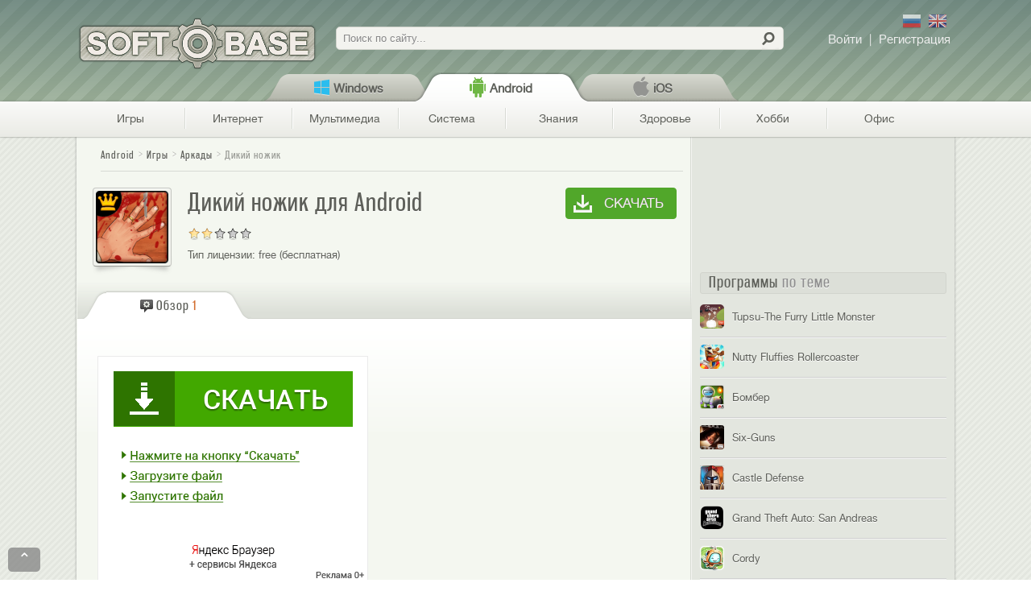

--- FILE ---
content_type: text/html; charset=utf-8
request_url: https://softobase.com/ru/savage-knife/android
body_size: 18512
content:
<!DOCTYPE html>
<html lang="ru" dir="ltr">
<head>
  <title>Дикий ножик скачать бесплатно для Андроид. Обзор на русском языке.</title>
  <!--[if IE]><![endif]-->
<meta http-equiv="Content-Type" content="text/html; charset=utf-8" />
<link rel="shortcut icon" href="https://softobase.com/ru/sites/all/themes/bpru/favicon.ico" type="image/vnd.microsoft.icon" />
<meta name="description" content="Дикий ножик это аркада в которой вам предстоит показать свою ловкость в известном трюке с ножом и рукой. Вы можете скачать Дикий ножик для андроид бесплатно без особого труда. " />
<meta name="viewport" content="width=device-width, initial-scale=1, maximum-scale=2, minimum-scale=1, user-scalable=no" />
<meta property="og:description" content="Дикий ножик (Savage Knife) - бесплатная игра для Андроид, дикая аркада, в которой вам предстоит проверить свою ловкость в известной игре с ножиком и рукой. 
" />
<meta property="og:site_name" content="Softobase.com" />
<meta property="og:title" content="Дикий ножик " />
<meta property="og:url" content="https://softobase.com/ru/savage-knife/android" />
<meta property="og:image" content="https://softobase.com/ru/files/styles/logo_teaser/public/program/logo/dikiy_nozhik.png" />
<link type="text/css" rel="stylesheet" href="//softobase.com/ru/files/advagg_css/css__U9sxT5V6k8LX1qhawRhSKH9ldgaEopOVIQxwW5gu_Zs__kYq80WC3WiAHtyUNcTLzriBvoE0fEv4lU9N7npBiepU__caUlZwaVwE4rNq-7XhJb7Wq4vUKUgWlefo32PUAH5L8.css" media="all" />

<!--[if lt IE 10]>
<link type="text/css" rel="stylesheet" href="//softobase.com/ru/files/advagg_css/css__VJXCMKg1LIcmCMwHCUXjwNBsEXY8mb086v22STBM2Y0__aBAVwT0My7n9teeR1ZHjudZ4Ve5R7hNjNLqNs6XA9NA__caUlZwaVwE4rNq-7XhJb7Wq4vUKUgWlefo32PUAH5L8.css" media="all" />
<![endif]-->
<link type="text/css" rel="stylesheet" href="//softobase.com/ru/files/advagg_css/css__LYysD6AqpZej8fZeQj9z82myG1V5mwajdKkQKGDdOUo__5OJwqXfU_tCG3WZ8SN-dFouCIwOaJxbCnk7rHtyEi5s__caUlZwaVwE4rNq-7XhJb7Wq4vUKUgWlefo32PUAH5L8.css" media="all" />

<!--[if lte IE 7]>
<link type="text/css" rel="stylesheet" href="//softobase.com/ru/sites/all/themes/bpru/css/ie7-fixes.css?shsgcu" media="all" />
<![endif]-->

<!--[if (lt IE 9)&(!IEMobile)]>
<link type="text/css" rel="stylesheet" href="//softobase.com/ru/files/advagg_css/css__K5T13QJMap8nAIMq7wBLFS2NoE8tNmBC6e2riX8XQHQ__CPRzZ4VdxWnGcSeH4PbDVSQEyWItnyT_Yb_4bUxDPTI__caUlZwaVwE4rNq-7XhJb7Wq4vUKUgWlefo32PUAH5L8.css" media="all" />
<![endif]-->

<!--[if gte IE 9]><!-->
<link type="text/css" rel="stylesheet" href="//softobase.com/ru/files/advagg_css/css__SGwTZ7dMDVUKhoiD3dBq-v31U2qhKl8Hj-3N0r-srgw__eZ2e5a6oEueSX2NQH4pxLGAcQfjodaXLEEfiQsP75Lg__caUlZwaVwE4rNq-7XhJb7Wq4vUKUgWlefo32PUAH5L8.css" media="all" />
<!--<![endif]-->
  
  
  <script type="text/javascript" src="//softobase.com/ru/files/advagg_js/js__DADRMFSIyhqX8Q7FoIN-6OppxQSZU7dYOGEuyqbmOpk__SsHeKLH1wmku4P3yj3ZSXpCs_cSs67gTaEZlF7hLzoI__caUlZwaVwE4rNq-7XhJb7Wq4vUKUgWlefo32PUAH5L8.js"></script>
<script type="text/javascript">
<!--//--><![CDATA[//><!--
<!--//--><![CDATA[//><!-- 
    $ = jQuery;
    (function(b){b(document).ready(function(){function e(a){g.push(c.open(a,"_blank"));c.focus()}var c=window,g=[];b(".jslink").live("click",function(a){var d=b(this),f=d.attr("data-target");a.ctrlKey||f&&"_blank"==f?e(d.attr("rel")):c.location.href=d.attr("rel")});b(".jslink").live("mousedown",function(a){2==a.which&&(e(b(this).attr("rel")),a.preventDefault(),a.stopPropagation())})})})(jQuery);
    //--><!]]>
//--><!]]>
</script>
<script type="text/javascript" src="//softobase.com/ru/files/advagg_js/js__9U8z4zno_ZCrs99o4sPnyqTm09gchcpMSBeynWsKIgc__NjctqNgWIEa_FizwYZ8DpOpgzxQQ9cp7-e0ys39iUaU__caUlZwaVwE4rNq-7XhJb7Wq4vUKUgWlefo32PUAH5L8.js"></script>
<script type="text/javascript">
<!--//--><![CDATA[//><!--
var _gaq=_gaq||[],dfpObj=dfpObj||{};dfpObj.Platform=['Android'];var dataLayer=dataLayer||[];dataLayer.push({contentPlatform:"Android",contentCategory:"\u0418\u0433\u0440\u044b",contentSubCategory:"\u0410\u0440\u043a\u0430\u0434\u044b",contentType:"Program",contentAuthor:"see",contentTitle:"\u0414\u0438\u043a\u0438\u0439 \u043d\u043e\u0436\u0438\u043a ",contentCreated:"2013-03-29"});
//--><!]]>
</script>
<script type="text/javascript" src="//softobase.com/ru/files/advagg_js/js__hsH7juKQs2YVhbB2uY55xedBdkTFaZbXji3GSI2bhLE__uuNjp4hDEUrRVznZH1Ggd9voNJCKWHnh4zx3sA-r21M__caUlZwaVwE4rNq-7XhJb7Wq4vUKUgWlefo32PUAH5L8.js"></script>
<script type="text/javascript">
<!--//--><![CDATA[//><!--
jQuery.extend(Drupal.settings,{basePath:"\/ru\/",pathPrefix:"",ajaxPageState:{theme:"bpru",theme_token:"uLIRTnL0WWdMi9x7UFaqGaXqRre9EKc0MCTcgq0xbPE",js:{"misc\/jquery.js":1,"misc\/jquery.once.js":1,"misc\/drupal.js":1,"misc\/ui\/jquery.ui.core.min.js":1,"misc\/jquery.cookie.js":1,"misc\/jquery.form.js":1,"misc\/form.js":1,"misc\/ajax.js":1,"sites\/all\/modules\/admin_menu\/admin_devel\/admin_devel.js":1,"sites\/all\/modules\/lazyload\/lazyload.js":1,"sites\/all\/modules\/lazyload\/lazyload-init.js":1,"public:\/\/languages\/ru_H_Sh16_YtwoyuJo1SP45RVWZt4YqwEgHW67YmV3HxGI.js":1,"misc\/progress.js":1,"sites\/all\/modules\/ctools\/js\/modal.js":1,"sites\/all\/modules\/ajax_forms\/js\/ajax.forms.js":1,"sites\/all\/modules\/ajax_forms\/js\/ajax.user-links.js":1,"sites\/all\/modules\/rate\/rate.js":1,"sites\/all\/modules\/rate\/templates\/fivestar\/fivestar.js":1,"sites\/all\/modules\/views\/js\/base.js":1,"sites\/all\/modules\/views\/js\/ajax_view.js":1,"misc\/collapse.js":1,"sites\/all\/themes\/bpru\/js\/json2.js":1,"sites\/all\/themes\/bpru\/js\/analytics.js":1,"sites\/all\/themes\/bpru\/js\/sidebar.js":1,"sites\/all\/themes\/bpru\/js\/thickbox.js":1,"sites\/all\/themes\/bpru\/js\/suggests.js":1,"sites\/all\/themes\/bpru\/js\/charts-filter.js":1,"sites\/all\/themes\/bpru\/js\/custom-tables.js":1,"sites\/all\/themes\/bpru\/js\/ios-links.js":1,"sites\/all\/themes\/bpru\/js\/referrer.js":1,"sites\/all\/themes\/bpru\/js\/controlc.js":1,"sites\/all\/themes\/bpru\/js\/banners.js":1,"sites\/all\/themes\/bpru\/js\/menu.js":1,"sites\/all\/themes\/bpru\/js\/jquery.jcarousel.min.js":1,"sites\/all\/themes\/bpru\/js\/carousel.js":1,"sites\/all\/themes\/omega\/omega\/js\/jquery.formalize.js":1,"sites\/all\/themes\/omega\/omega\/js\/omega-mediaqueries.js":1,"sites\/all\/themes\/omega\/omega\/js\/omega-equalheights.js":1},css:{"modules\/system\/system.base.css":1,"misc\/ui\/jquery.ui.core.css":1,"misc\/ui\/jquery.ui.theme.css":1,"sites\/all\/modules\/comment_notify\/comment_notify.css":1,"sites\/all\/modules\/views\/css\/views.css":1,"sites\/all\/modules\/ctools\/css\/ctools.css":1,"sites\/all\/modules\/rate\/rate.css":1,"sites\/all\/themes\/bpru\/css\/carousel.css":1,"sites\/all\/modules\/ctools\/css\/modal.css":1,"sites\/all\/themes\/bpru\/css\/ajax.forms.css":1,"public:\/\/ctools\/css\/22d95ea843effed6d9161113348668fe.css":1,"sites\/all\/themes\/bpru\/css\/addthis-recommended-horizontal.css":1,"sites\/all\/themes\/bpru\/css\/installpack.css":1,"sites\/all\/themes\/omega\/alpha\/css\/alpha-reset.css":1,"sites\/all\/themes\/omega\/alpha\/css\/alpha-mobile.css":1,"sites\/all\/themes\/omega\/alpha\/css\/alpha-alpha.css":1,"sites\/all\/themes\/omega\/omega\/css\/formalize.css":1,"sites\/all\/themes\/omega\/omega\/css\/omega-branding.css":1,"sites\/all\/themes\/omega\/omega\/css\/omega-menu.css":1,"sites\/all\/themes\/omega\/omega\/css\/omega-forms.css":1,"sites\/all\/modules\/rate\/templates\/fivestar\/fivestar.css":1,"sites\/all\/themes\/bpru\/css\/global.css":1,"sites\/all\/themes\/bpru\/css\/ie7-fixes.css":1,"ie::mobile::sites\/all\/themes\/bpru\/css\/bpru-bpru-default.css":1,"ie::pc::sites\/all\/themes\/bpru\/css\/bpru-bpru-default-pc.css":1,"ie::pc::sites\/all\/themes\/bpru\/css\/grid\/bpru_default\/pc\/bpru-default-pc-24.css":1,"tablet::sites\/all\/themes\/bpru\/css\/bpru-bpru-default.css":1,"tablet::sites\/all\/themes\/bpru\/css\/bpru-bpru-default-tablet.css":1,"sites\/all\/themes\/bpru\/css\/grid\/bpru_default\/tablet\/bpru-default-tablet-24.css":1,"mobile::sites\/all\/themes\/bpru\/css\/bpru-bpru-default.css":1,"mobile::sites\/all\/themes\/bpru\/css\/bpru-bpru-default-mobile.css":1,"sites\/all\/themes\/bpru\/css\/grid\/bpru_default\/mobile\/bpru-default-mobile-24.css":1,"pc::sites\/all\/themes\/bpru\/css\/bpru-bpru-default.css":1,"pc::sites\/all\/themes\/bpru\/css\/bpru-bpru-default-pc.css":1,"sites\/all\/themes\/bpru\/css\/grid\/bpru_default\/pc\/bpru-default-pc-24.css":1}},CToolsModal:{loadingText:"\u0417\u0430\u0433\u0440\u0443\u0437\u043a\u0430...",closeText:"\u0417\u0430\u043a\u0440\u044b\u0442\u044c \u041e\u043a\u043d\u043e",closeImage:"\u003Cimg data-href=\u0022https:\/\/softobase.com\/ru\/sites\/all\/modules\/ctools\/images\/icon-close-window.png\u0022 class=\u0022lazy\u0022 src=\u0022https:\/\/softobase.com\/ru\/sites\/all\/modules\/lazyload\/grey.gif\u0022 alt=\u0022\u0417\u0430\u043a\u0440\u044b\u0442\u044c \u043e\u043a\u043d\u043e\u0022 title=\u0022\u0417\u0430\u043a\u0440\u044b\u0442\u044c \u043e\u043a\u043d\u043e\u0022 \/\u003E",throbber:"\u003Cimg data-href=\u0022https:\/\/softobase.com\/ru\/sites\/all\/modules\/ctools\/images\/throbber.gif\u0022 class=\u0022lazy\u0022 src=\u0022https:\/\/softobase.com\/ru\/sites\/all\/modules\/lazyload\/grey.gif\u0022 alt=\u0022\u0417\u0430\u0433\u0440\u0443\u0437\u043a\u0430\u0022 title=\u0022\u0417\u0430\u0433\u0440\u0443\u0437\u043a\u0430...\u0022 \/\u003E"},rate:{basePath:"\/ru\/rate\/vote\/js",destination:"node\/5352?platform=android"},views:{ajax_path:"\/ru\/views\/ajax",ajaxViews:{"views_dom_id:7b506d276007210986b3e0055b8dfaad":{view_name:"video",view_display_id:"relevant_video",view_args:"",view_path:"node\/5352",view_base_path:null,view_dom_id:"7b506d276007210986b3e0055b8dfaad",pager_element:0}}},urlIsAjaxTrusted:{"\/ru\/views\/ajax":true,"\/ru\/":true},"hoauth-email-form":{windowId:"hoauth-email-form",modalSize:{width:333,height:215,type:"fixed"},modalOptions:{opacity:0.7,background:"#000"},animation:"fadeIn",closeText:"",closeImage:"\u003Cimg data-href=\u0022https:\/\/softobase.com\/ru\/sites\/all\/modules\/ajax_forms\/img\/modal_close.png\u0022 class=\u0022lazy\u0022 src=\u0022https:\/\/softobase.com\/ru\/sites\/all\/modules\/lazyload\/grey.gif\u0022 alt=\u0022\u0022 \/\u003E",modalTheme:"AjaxModalForm",throbber:"\u003Cimg data-href=\u0022https:\/\/softobase.com\/ru\/sites\/all\/modules\/ajax_forms\/img\/preloader.gif\u0022 class=\u0022lazy\u0022 src=\u0022https:\/\/softobase.com\/ru\/sites\/all\/modules\/lazyload\/grey.gif\u0022 alt=\u0022\u0022 \/\u003E"},"ajax-forms-user_login-form":{windowId:"user-login",modalSize:{width:410,height:215,type:"fixed"},modalOptions:{opacity:0.7,background:"#000"},animation:"fadeIn",closeText:"",closeImage:"\u003Cimg data-href=\u0022https:\/\/softobase.com\/ru\/sites\/all\/modules\/ajax_forms\/img\/modal_close.png\u0022 class=\u0022lazy\u0022 src=\u0022https:\/\/softobase.com\/ru\/sites\/all\/modules\/lazyload\/grey.gif\u0022 alt=\u0022\u0022 \/\u003E",modalTheme:"AjaxModalForm",throbber:"\u003Cimg data-href=\u0022https:\/\/softobase.com\/ru\/sites\/all\/modules\/ajax_forms\/img\/preloader.gif\u0022 class=\u0022lazy\u0022 src=\u0022https:\/\/softobase.com\/ru\/sites\/all\/modules\/lazyload\/grey.gif\u0022 alt=\u0022\u0022 \/\u003E"},"ajax-forms-user_register-form":{windowId:"user-register",modalSize:{width:410,height:350,type:"fixed"},modalOptions:{opacity:0.7,background:"#000"},animation:"fadeIn",closeText:"",closeImage:"\u003Cimg data-href=\u0022https:\/\/softobase.com\/ru\/sites\/all\/modules\/ajax_forms\/img\/modal_close.png\u0022 class=\u0022lazy\u0022 src=\u0022https:\/\/softobase.com\/ru\/sites\/all\/modules\/lazyload\/grey.gif\u0022 alt=\u0022\u0022 \/\u003E",modalTheme:"AjaxModalForm",throbber:"\u003Cimg data-href=\u0022https:\/\/softobase.com\/ru\/sites\/all\/modules\/ajax_forms\/img\/preloader.gif\u0022 class=\u0022lazy\u0022 src=\u0022https:\/\/softobase.com\/ru\/sites\/all\/modules\/lazyload\/grey.gif\u0022 alt=\u0022\u0022 \/\u003E"},omega:{layouts:{primary:"mobile",order:["tablet","mobile","pc"],queries:{tablet:"all and (min-width: 641px) and (max-width: 1023px)",mobile:"all and (max-width: 640px),  all and (max-width: 959px) and (orientation: landscape) and (-webkit-min-device-pixel-ratio: 2)",pc:"all and (min-width: 1024px)"}}}});
//--><!]]>
</script>

  <meta name="norton-safeweb-site-verification" content="y0eimn7vqt45lkn19lkpwmbyy0igq1y94s9x18ygphqc47twb7klzw9lcuy0fg4mi6isghh5-1v39tc2yb52mbbwtj-4axs7hu-25h5ee4j2erwvznzlpvzymj9bew7k" />
  <meta name="verify-admitad" content="1c16e3ee0c" />
  <meta name="yandex-verification" content="cfcbf4ca478d65c8" />
  <link rel="apple-touch-icon" href="/app-icon.png">
  <link rel="apple-touch-icon-precomposed" href="/app-icon.png">
  <meta name='dmca-site-verification' content='N3VMQ05Cd1gxUVcyZmhMczgwdTlwZz090' />



<!-- DFP start -->
<script type='text/javascript'>
var googletag = googletag || {};
googletag.cmd = googletag.cmd || [];
(function() {
var gads = document.createElement('script');
gads.async = true;
gads.type = 'text/javascript';
var useSSL = 'https:' == document.location.protocol;
gads.src = (useSSL ? 'https:' : 'http:') + 
'//www.googletagservices.com/tag/js/gpt.js';
var node = document.getElementsByTagName('script')[0];
node.parentNode.insertBefore(gads, node);
})();
var dfpObj = dfpObj || { };
dfpObj['page'] = [location.pathname.split('/')[1]];
</script>

<script type='text/javascript'>
googletag.cmd.push(function() {
googletag.defineSlot('/4086885/softobase_sidebar1_240x400', [240, 400], 'div-gpt-ad-1377011733293-0').addService(googletag.pubads());
googletag.defineSlot('/4086885/softobase_sidebar2_240x400', [240, 400], 'div-gpt-ad-1377011733293-1').addService(googletag.pubads());
googletag.defineSlot('/4086885/softobase_sidebar3_240x400', [240, 400], 'div-gpt-ad-1377011733293-2').addService(googletag.pubads());
for(var prop in dfpObj){
   googletag.pubads().setTargeting(prop, dfpObj[prop]);
}
googletag.pubads().enableSingleRequest();
googletag.enableServices();
});
</script>
<!-- DFP end -->

</head>

<body class="html not-front not-logged-in page-node page-node- page-node-5352 node-type-program context-savage-knife">
    <div class="page-wrapper">
	<div class="page clearfix" id="page">
				<header id="section-header" class="section section-header">
  <div id="zone-user-wrapper" class="zone-wrapper zone-user-wrapper clearfix">  
  <div id="zone-user" class="zone zone-user clearfix container-24">
    <div class="grid-24 region region-user-first" id="region-user-first">
  <div class="region-inner region-user-first-inner">
    <div class="block block-delta-blocks block-logo block-delta-blocks-logo odd block-without-title" id="block-delta-blocks-logo">
  <div class="block-inner clearfix">
   <div class="block-content">
            
    <div class="content clearfix">
      <div class="logo-img"><div rel="/ru/"  id="logo" class="jslink "><span> </span></div></div>    </div>
   </div>
  </div>
</div>
<div class="block block-search block-form block-search-form even block-without-title" id="block-search-form">
  <div class="block-inner clearfix">
   <div class="block-content">
            
    <div class="content clearfix">
      <form action="/ru/" method="post" id="search-block-form" accept-charset="UTF-8"><div><div class="container-inline">
      <h2 class="element-invisible">Форма поиска</h2>
    <div class="form-item form-type-textfield form-item-search-block-form">
  <label class="element-invisible" for="edit-search-block-form--2">Поиск </label>
 <input title="Введите ключевые слова для поиска." placeholder="Поиск по сайту..." type="text" id="edit-search-block-form--2" name="search_block_form" value="" size="15" maxlength="128" class="form-text" />
</div>
<div class="form-actions form-wrapper" id="edit-actions"><input type="submit" id="edit-submit" name="op" value="" class="form-submit" /></div><input type="hidden" name="form_build_id" value="form-ezFlbRHNulso5RmGVyxlVs_4AmIWMmDo_10nyTtK_J0" />
<input type="hidden" name="form_id" value="search_block_form" />
<input type="hidden" name="platform" value="/android" />
</div>
</div></form>    </div>
   </div>
  </div>
</div>
<div class="block block-ajax-forms block-user-links block-ajax-forms-user-links odd block-without-title" id="block-ajax-forms-user-links">
  <div class="block-inner clearfix">
   <div class="block-content">
            
    <div class="content clearfix">
      <div id="user-links"></div>    </div>
   </div>
  </div>
</div>
<div class="block block-freesoft block-lang-switch block-freesoft-lang-switch even block-without-title" id="block-freesoft-lang-switch">
  <div class="block-inner clearfix">
   <div class="block-content">
    <div class="content clearfix">
      <div class='langs'>
        <span class='lang ru' rel='ru' title='По-русски'></span>
        <span class='lang en' rel='en' title='По-английски'></span>
      </div>
    </div>
   </div>
  </div>
</div>
<section class="block block-breadcrumb-menu block-platform-menu block-breadcrumb-menu-platform-menu odd" id="block-breadcrumb-menu-platform-menu">
  <div class="block-inner clearfix">
   <div class="block-content">
                    <h2 class="block-title"><none/></h2>
              
    <div class="content clearfix">
      <div class="platform breadcrumb-section">			<div class="breadcrumb-menu-platform-wrapper"><div id="breadcrumb-menu-platform" class="breadcrumb-submenu hidden">
				<div rel="tid-1" id="tid-1" class="tab ">
			<div class=" hakiColor">
				<div rel="/ru/"   class="jslink tab-platform">Windows</div>			</div>
					</div>
			<div rel="tid-368" id="tid-368" class="tab  active">
			<div class=" active hakiColor">
				<div rel="/ru/android"   class="jslink tab-platform">Android</div>			</div>
					</div>
			<div rel="tid-372" id="tid-372" class="tab ">
			<div class=" hakiColor">
				<div rel="/ru/ios"   class="jslink tab-platform">iOS</div>			</div>
					</div>
		</div>
</div>		</div>    </div>
   </div>
  </div>
</section>
<section class="block block-breadcrumb-menu block-category-menu block-breadcrumb-menu-category-menu even" id="block-breadcrumb-menu-category-menu">
  <div class="block-inner clearfix">
   <div class="block-content">
                    <h2 class="block-title"><none/></h2>
              
    <div class="content clearfix">
      <div class="category breadcrumb-section">			<div class="breadcrumb-menu-category-wrapper"><div id="breadcrumb-menu-category" class="breadcrumb-submenu hidden">
			<div class="breadcrumb-categories">
				<div rel="tid-691" id="tid-691" class="tab breadcrumb-cat-parent active">
			<div class="breadcrumb-cat active hakiColor">
				<div rel="/ru/igry/android"   class="jslink tab-category">Игры</div>			</div>
							<ul class="mainFont">
										<li rel="tid-4475" class="first odd">
						<div rel="/ru/3d-games/android"   class="jslink tab-category">3D Игры</div>					</li>
										<li rel="tid-702" class="even active">
						<div rel="/ru/igry/arkady/android"   class="jslink tab-category">Аркады</div>					</li>
										<li rel="tid-4527" class="odd">
						<div rel="/ru/igry/kvesty/android"   class="jslink tab-category">Квесты</div>					</li>
										<li rel="tid-706" class="even">
						<div rel="/ru/igry/golovolomki/android"   class="jslink tab-category">Головоломки</div>					</li>
										<li rel="tid-700" class="odd">
						<div rel="/ru/igry/gonki/android"   class="jslink tab-category">Гонки</div>					</li>
										<li rel="tid-3425" class="even">
						<div rel="/ru/igry/detskie/android"   class="jslink tab-category">Детские игры</div>					</li>
										<li rel="tid-3619" class="odd">
						<div rel="/ru/igry/tower-defense/android"   class="jslink tab-category">Защита башни</div>					</li>
										<li rel="tid-3617" class="even">
						<div rel="/ru/igry/kazino/android"   class="jslink tab-category">Казино</div>					</li>
										<li rel="tid-708" class="odd">
						<div rel="/ru/igry/kartochnye/android"   class="jslink tab-category">Карточные</div>					</li>
										<li rel="tid-705" class="even">
						<div rel="/ru/igry/mmorpg/android"   class="jslink tab-category">ММОРПГ</div>					</li>
										<li rel="tid-701" class="odd">
						<div rel="/ru/igry/priklyucheniya/android"   class="jslink tab-category">Приключения</div>					</li>
										<li rel="tid-3618" class="even">
						<div rel="/ru/igry/runnery/android"   class="jslink tab-category">Раннеры</div>					</li>
										<li rel="tid-704" class="odd">
						<div rel="/ru/igry/rpg/android"   class="jslink tab-category">РПГ (Ролевые)</div>					</li>
										<li rel="tid-703" class="even">
						<div rel="/ru/igry/sportivnye/android"   class="jslink tab-category">Спортивные</div>					</li>
										<li rel="tid-695" class="odd">
						<div rel="/ru/igry/strategii/android"   class="jslink tab-category">Стратегии</div>					</li>
										<li rel="tid-699" class="even">
						<div rel="/ru/igry/shutery/android"   class="jslink tab-category">Шутеры</div>					</li>
										<li rel="tid-698" class="odd">
						<div rel="/ru/igry/eksheny/android"   class="jslink tab-category">Экшены</div>					</li>
										<li rel="tid-2205" class="even">
						<div rel="/ru/igry/wot/android"   class="jslink tab-category">World of Tanks</div>					</li>
									</ul>
					</div>
			<div rel="tid-4" id="tid-4" class="tab breadcrumb-cat-parent">
			<div class="breadcrumb-cat hakiColor">
				<div rel="/ru/internet/android"   class="jslink tab-category">Интернет</div>			</div>
							<ul class="mainFont">
										<li rel="tid-3541" class="first odd">
						<div rel="/ru/internet/prilozheniya-dlya-saytov/android"   class="jslink tab-category">Приложения сайтов</div>					</li>
										<li rel="tid-25" class="even">
						<div rel="/ru/internet/brauzery/android"   class="jslink tab-category">Браузеры</div>					</li>
										<li rel="tid-28" class="odd">
						<div rel="/ru/internet/zagruzka/android"   class="jslink tab-category">Загрузка</div>					</li>
										<li rel="tid-13" class="even">
						<div rel="/ru/internet/raznoe/android"   class="jslink tab-category">Разное - Интернет</div>					</li>
										<li rel="tid-697" class="odd">
						<div rel="/ru/internet/socialki/android"   class="jslink tab-category">Социалки</div>					</li>
										<li rel="tid-8" class="even">
						<div rel="/ru/internet/obschenie/android"   class="jslink tab-category">Общение</div>					</li>
										<li rel="tid-5332" class="odd">
						<div rel="/ru/cloud-services/android"   class="jslink tab-category">Облачные сервисы</div>					</li>
										<li rel="tid-11" class="even">
						<div rel="/ru/internet/pochta/android"   class="jslink tab-category">Почта</div>					</li>
									</ul>
					</div>
			<div rel="tid-6" id="tid-6" class="tab breadcrumb-cat-parent">
			<div class="breadcrumb-cat hakiColor">
				<div rel="/ru/multimedia/android"   class="jslink tab-category">Мультимедиа</div>			</div>
							<ul class="mainFont">
										<li rel="tid-10" class="first odd">
						<div rel="/ru/multimedia/pleery/android"   class="jslink tab-category">Плееры</div>					</li>
										<li rel="tid-3706" class="even">
						<div rel="/ru/multimedia/prosmotrshchiki/android"   class="jslink tab-category">Просмотрщики</div>					</li>
										<li rel="tid-755" class="odd">
						<div rel="/ru/dizajn-i-foto/redaktirovanie/android"   class="jslink tab-category">Графические редакторы</div>					</li>
										<li rel="tid-748" class="even">
						<div rel="/ru/multimedia/raznoe/android"   class="jslink tab-category">Разное - мультимедиа</div>					</li>
										<li rel="tid-14" class="odd">
						<div rel="/ru/multimedia/redaktory/android"   class="jslink tab-category">Аудио, видео редакторы</div>					</li>
										<li rel="tid-9" class="even">
						<div rel="/ru/multimedia/organajzery/android"   class="jslink tab-category">Органайзеры</div>					</li>
										<li rel="tid-21" class="odd">
						<div rel="/ru/multimedia/emulyatory/android"   class="jslink tab-category">Эмуляторы мультимедиа</div>					</li>
										<li rel="tid-3707" class="even">
						<div rel="/ru/multimedia/onlne-music-and-video/android"   class="jslink tab-category">Музыка и видео онлайн</div>					</li>
									</ul>
					</div>
			<div rel="tid-15" id="tid-15" class="tab breadcrumb-cat-parent">
			<div class="breadcrumb-cat hakiColor">
				<div rel="/ru/sistema/android"   class="jslink tab-category">Система</div>			</div>
							<ul class="mainFont">
										<li rel="tid-22" class="first odd">
						<div rel="/ru/sistema/administrirovanie/android"   class="jslink tab-category">Администрирование</div>					</li>
										<li rel="tid-3708" class="even">
						<div rel="/ru/sistema/antivirusy/android"   class="jslink tab-category">Антивирусы системы</div>					</li>
										<li rel="tid-24" class="odd">
						<div rel="/ru/sistema/arhivatory/android"   class="jslink tab-category">Архиваторы</div>					</li>
										<li rel="tid-3792" class="even">
						<div rel="/ru/sistema/vidzhety/android"   class="jslink tab-category">Виджеты</div>					</li>
										<li rel="tid-26" class="odd">
						<div rel="/ru/sistema/vosstanovlenie/android"   class="jslink tab-category">Восстановление</div>					</li>
										<li rel="tid-30" class="even">
						<div rel="/ru/sistema/informaciya/android"   class="jslink tab-category">Информация</div>					</li>
										<li rel="tid-3543" class="odd">
						<div rel="/ru/sistema/launchery/android"   class="jslink tab-category">Лаунчеры</div>					</li>
										<li rel="tid-3712" class="even">
						<div rel="/ru/sistema/password-managers/android"   class="jslink tab-category">Менеджеры паролей</div>					</li>
										<li rel="tid-33" class="odd">
						<div rel="/ru/sistema/navigacyya/android"   class="jslink tab-category">Навигация</div>					</li>
										<li rel="tid-3710" class="even">
						<div rel="/ru/sistema/ogranichenie-dostupa/android"   class="jslink tab-category">Ограничение доступа</div>					</li>
										<li rel="tid-34" class="odd">
						<div rel="/ru/sistema/optimizaciya/android"   class="jslink tab-category">Оптимизация</div>					</li>
										<li rel="tid-38" class="even">
						<div rel="/ru/sistema/rezervnoe-kopirovanie/android"   class="jslink tab-category">Резервное копирование</div>					</li>
										<li rel="tid-3713" class="odd">
						<div rel="/ru/sistema/setevye-utility/android"   class="jslink tab-category">Сетевые утилиты</div>					</li>
										<li rel="tid-35" class="even">
						<div rel="/ru/sistema/oformlenie/android"   class="jslink tab-category">Темы и оформление</div>					</li>
										<li rel="tid-753" class="odd">
						<div rel="/ru/sistema/udalennoe-upravlenie/android"   class="jslink tab-category">Удаленное управление</div>					</li>
										<li rel="tid-18" class="even">
						<div rel="/ru/sistema/utility/android"   class="jslink tab-category">Утилиты</div>					</li>
										<li rel="tid-3542" class="odd">
						<div rel="/ru/sistema/file-menedzhery/android"   class="jslink tab-category">Файл менеджеры</div>					</li>
									</ul>
					</div>
			<div rel="tid-692" id="tid-692" class="tab breadcrumb-cat-parent">
			<div class="breadcrumb-cat hakiColor">
				<div rel="/ru/obrazovanie/android"   class="jslink tab-category">Знания</div>			</div>
							<ul class="mainFont">
										<li rel="tid-3717" class="first odd">
						<div rel="/ru/obrazovanie/razvivayushie-programmy/android"   class="jslink tab-category">Развивающие программы</div>					</li>
										<li rel="tid-2046" class="even">
						<div rel="/ru/obrazovanie/testy/android"   class="jslink tab-category">Проверка знаний, тесты, задачники</div>					</li>
										<li rel="tid-3716" class="odd">
						<div rel="/ru/obrazovanie/spravochniki/android"   class="jslink tab-category">Справочники</div>					</li>
										<li rel="tid-3715" class="even">
						<div rel="/ru/obrazovanie/novosti-i-smi/android"   class="jslink tab-category">Новости и СМИ</div>					</li>
										<li rel="tid-752" class="odd">
						<div rel="/ru/obrazovanie/geografiya/android"   class="jslink tab-category">География</div>					</li>
									</ul>
					</div>
			<div rel="tid-3724" id="tid-3724" class="tab breadcrumb-cat-parent">
			<div class="breadcrumb-cat hakiColor">
				<div rel="/ru/zdorovie/android"   class="jslink tab-category">Здоровье</div>			</div>
							<ul class="mainFont">
										<li rel="tid-3727" class="first odd">
						<div rel="/ru/zdorovie/diety/android"   class="jslink tab-category">Диеты</div>					</li>
										<li rel="tid-3729" class="even">
						<div rel="/ru/zdorovie/zhenskoe-zdorove/android"   class="jslink tab-category">Женское здоровье</div>					</li>
										<li rel="tid-3728" class="odd">
						<div rel="/ru/zdorovie/krasota/android"   class="jslink tab-category">Красота</div>					</li>
										<li rel="tid-3730" class="even">
						<div rel="/ru/zdorovie/rebenok/android"   class="jslink tab-category">Ребенок</div>					</li>
										<li rel="tid-3731" class="odd">
						<div rel="/ru/zdorovie/raznoe/android"   class="jslink tab-category">Разное</div>					</li>
										<li rel="tid-3725" class="even">
						<div rel="/ru/zdorovie/spravochniki/android"   class="jslink tab-category">Справочники</div>					</li>
										<li rel="tid-3726" class="last odd">
						<div rel="/ru/zdorovie/trenirovki/android"   class="jslink tab-category">Тренировки</div>					</li>
									</ul>
					</div>
			<div rel="tid-3732" id="tid-3732" class="tab breadcrumb-cat-parent">
			<div class="breadcrumb-cat hakiColor">
				<div rel="/ru/hobbi/android"   class="jslink tab-category">Хобби</div>			</div>
							<ul class="mainFont">
										<li rel="tid-3733" class="first odd">
						<div rel="/ru/hobbi/puteshestviya/android"   class="jslink tab-category">Путешествия</div>					</li>
										<li rel="tid-3738" class="even">
						<div rel="/ru/hobbi/raznoe/android"   class="jslink tab-category">Разное</div>					</li>
										<li rel="tid-3735" class="odd">
						<div rel="/ru/hobbi/pokupki/android"   class="jslink tab-category">Покупки</div>					</li>
									</ul>
					</div>
			<div rel="tid-16" id="tid-16" class="tab breadcrumb-cat-parent">
			<div class="breadcrumb-cat hakiColor">
				<div rel="/ru/ofis/android"   class="jslink tab-category">Офис</div>			</div>
							<ul class="mainFont">
										<li rel="tid-36" class="first odd">
						<div rel="/ru/ofis/perevodchiki/android"   class="jslink tab-category">Переводчики</div>					</li>
										<li rel="tid-746" class="even">
						<div rel="/ru/ofis/ofis-i-tekst/android"   class="jslink tab-category">Офис и текст</div>					</li>
										<li rel="tid-693" class="odd">
						<div rel="/ru/ofis/finansy/android"   class="jslink tab-category">Финансы</div>					</li>
									</ul>
					</div>
				</div>
	</div>
</div>		</div>    </div>
   </div>
  </div>
</section>
  </div>
</div>  </div>
</div></header>		
		<div class="section-wrapper-center">
						<section id="section-content" class="section section-content">
  <div id="zone-content-wrapper" class="zone-wrapper zone-content-wrapper clearfix">  
  <div id="zone-content" class="zone zone-content clearfix container-24">    
        
        <div class="grid-16 region region-menu" id="region-menu">
  <div class="region-inner region-menu-inner">
        <div class="block block-delta-blocks block-breadcrumb block-delta-blocks-breadcrumb odd block-without-title" id="block-delta-blocks-breadcrumb">
  <div class="block-inner clearfix">
   <div class="block-content">
            
    <div class="content clearfix">
      <div id="breadcrumb" class="clearfix"><ul class="breadcrumb"><li itemscope itemtype="http://data-vocabulary.org/Breadcrumb"  class="depth-1 odd first"><meta  itemprop="url" content="http://softobase.com/ru/android" /><div rel="/ru/android" class="jslink"><span itemprop="title">Android</span></div></li><li itemscope itemtype="http://data-vocabulary.org/Breadcrumb"  class="depth-2 even"><meta  itemprop="url" content="http://softobase.com/ru/igry/android" /><div rel="/ru/igry/android" class="jslink"><span itemprop="title">Игры</span></div></li><li itemscope itemtype="http://data-vocabulary.org/Breadcrumb"  class="depth-3 odd"><meta  itemprop="url" content="http://softobase.com/ru/igry/arkady/android" /><div rel="/ru/igry/arkady/android" class="jslink"><span itemprop="title">Аркады</span></div></li><li class="depth-4 even last"><span>Дикий ножик </span></li></ul></div><!--Аркады//-->    </div>
   </div>
  </div>
</div>
  </div>
</div>
<div class="grid-17 region region-content" id="region-content">
  <div class="region-inner region-content-inner" itemtype="https://schema.org/SoftwareApplication" itemscope="">
        <div class="tabs clearfix"></div>        <div class="block block-freesoft block-program-header block-freesoft-program-header odd block-without-title" id="block-freesoft-program-header">
  <div class="block-inner clearfix">
   <div class="block-content">
            
    <div class="content clearfix">
      <div class="program-foreword">
    <div class="cover-wrapper-big">
    <div class="program-logo-big teaser-cover">
      <meta itemprop="image" content="https://softobase.com/ru/files/styles/logo_teaser/public/program/logo/dikiy_nozhik.png?itok=S8OQkAbG" />      <div class="field field-name-field-program-logo field-type-image field-label-hidden"><div class="field-items"><div class="field-item even"><div rel="/ru/savage-knife/android#download_tabs"   class="jslink active"><img data-href="https://softobase.com/ru/files/styles/logo_teaser/public/program/logo/dikiy_nozhik.png" class="lazy" src="https://softobase.com/ru/sites/all/modules/lazyload/grey.gif" width="90" height="90" alt="Дикий ножик " title="Дикий ножик " /></div></div></div></div>    </div>
  </div>
    <div class="program-all-info">
          <h1 class="program-title" itemprop="name"><div rel="/ru/savage-knife/android#download_tabs"   class="jslink active">Дикий ножик для Android</div></h1>
      <span itemprop="url" content="https://softobase.com/ru/savage-knife"></span>
        
    <div class="download-btn-wrapper ">
                    <div class="jslink btn-download" rel="#download_tabs">Скачать <span class="i-download"></span></div>
                </div>

    
          <div class="download-wrapper">
        <div>
          <div class="rate-widget-1 rate-widget clear-block rate-average rate-widget-fivestar rate-fdc34c0d6132b2b37167b64ab3d1a947 rate-node-5352-1-2" id="rate-node-5352-1-2--2"><div class="rate-button rate-fivestar-btn-filled" id="rate-button-16" rel="/ru/savage-knife?platform=android&amp;rate=VIwqQuXrE3bSdWdkl6euE1_cQ2_JimcsUWn5PvLLL9E" title="1">1</div><div class="rate-button rate-fivestar-btn-filled" id="rate-button-17" rel="/ru/savage-knife?platform=android&amp;rate=GGmC4HNZDSMK5vmHUssXbueC93vmNH_xuRAt334xX4Y" title="2">2</div><div class="rate-button rate-fivestar-btn-empty" id="rate-button-18" rel="/ru/savage-knife?platform=android&amp;rate=8a6kHSd7JbJvkYFc8DGiC-HCqnU2IWcrs5mP-DeZHRI" title="3">3</div><div class="rate-button rate-fivestar-btn-empty" id="rate-button-19" rel="/ru/savage-knife?platform=android&amp;rate=qlBUe0zQ42lK1A9T55rjjAAvUkrPx21jjM37S-fUIJw" title="4">4</div><div class="rate-button rate-fivestar-btn-empty" id="rate-button-20" rel="/ru/savage-knife?platform=android&amp;rate=i8QjLlaeo31HW7PBgLjAum0vfWX3qQW164xD3Uyn5BU" title="5">5</div></div>          <em itemprop="aggregateRating" itemscope itemtype="https://schema.org/AggregateRating" style="display:none">
            Total votes:            <span lass="votes">
              3            </span>. Рейтинг: <span class="average">
              1.67            </span> из <span>5</span>
                        <meta itemprop="ratingCount" content="3" />
            <meta itemprop="ratingValue" content="1.67" />
            <meta itemprop="bestRating" content="5" />
          </em>
        </div>
                  <ul class="version-specs">
            <li class="spec"><label>Тип лицензии:</label> <span>free (бесплатная)</span></li>                                  </ul>
              </div>
      </div>
</div>
    </div>
   </div>
  </div>
</div>
<div class="block block-type-tabs block-type-tabs block-type-tabs-type-tabs even block-without-title" id="block-type-tabs-type-tabs">
  <div class="block-inner clearfix">
   <div class="block-content">
            
    <div class="content clearfix">
      <div class="item-list">
  <ul class="type-tabs clearfix">
          <li class="selected programs first">
                          <div rel="/ru/savage-knife/android#description" class="jslink ">            <span class="cats-wrapper">
              <span class="cats-title">Обзор</span>
              <span id="programs" class="founded">1</span>
            </span>
                    </div>              </li>
      </ul>
</div>
    </div>
   </div>
  </div>
</div>
<div class="block block-system block-main block-system-main odd block-without-title" id="block-system-main">
  <div class="block-inner clearfix">
   <div class="block-content">
            
    <div class="content clearfix">
      
<article data-nid="5352" class="node node-program node-published node-not-promoted node-not-sticky author-see odd clearfix" id="node-program-5352">
<script>
var offererSettings = {
  product: {
    PRODUCT_TITLE: ['.program-title div', 'text'],
    PRODUCT_DESCRIPTION: ['.description-text', 'text'],
    PRODUCT_ICON_URL: ['.field-name-field-program-logo img', 'data-href']
  },
  download_selector: '.dnldlnk',
  removable_class: 'official-link',
  TOP_BANNER_URL: 'https://softobase.com/ru/files/wrappers/installcore/softobase/download-teaser/picture-5352.png',
  download: {
    PRODUCT_DOWNLOAD_URL: 'rel',
    PRODUCT_VERSION: 'data-version',
    PRODUCT_FILE_SIZE: 'data-size',
    PRODUCT_PUBLIC_DATE: 'data-date',
    PRODUCT_FILE_NAME: 'data-name',
    LINK_POSITION: 'data-position'
  }
};
</script>
  <div class="content clearfix">
          <div class="description-program">
                  <div style="float:left; margin: 26px 12px 25px 0;">
<div style="width:337px; height:281px;" >
<!-- sb_programs_context_1_336x280 -->
<a href="https://scdn.sftwr.ru/17.html?parameter=YPack" rel="noindex nofollow"><img src="/ru/sites/all/themes/bpru/img/yabr.png"></a>
</div>
</div>                        <div itemprop="description" class="description-text">
          <p>Дикий ножик (Savage Knife) - бесплатная игра для Андроид, дикая аркада, в которой вам предстоит проверить свою ловкость в известной игре с ножиком и рукой. </p>
        </div>
      </div>

    
          <div id="description" class="article-content-body">
        <header class="tab-header">
          <h2 class="tabed">Описание</h2>
        </header>
        <div class="description-content grad-white">
           <p>Дикий ножик (Savage Knife) - это игра с изрядной долей черного юмора. Думаем, все мы хорошо знакомы с трюком, когда на стол кладется рука, и человек начинает очень быстро ударять ножом между пальцами по очереди, все время ускоряя движение ножа. Конечно, далеко не все видели его вживую, потому что для тренировки такого скилла потребуется не один запасной палец.</p>
<p>Однако многим эта сцена знакома по культовому фильму &quot;Чужой&quot;, где андроид показывает данный трюк одному из пехотинцев. И даже компьютерный герой в итоге порезал себе палец. Что уж говорить про живого человека, с его несовершенным мозгом. Поэтому МЫ НЕ РЕКОМЕНДУЕМ ДЕЛАТЬ ЭТОТ ТРЮК ПО-НАСТОЯЩЕМУ. Но мы можем порекомендовать вам сделать это вирутально, с помощью игры Дикий ножик для Андроид.</p>
<p>&nbsp;</p>
<h3>Особенности игры:</h3>
<p>Savage Knife Андроид с первых секунд настраивает на правильный лад. В меню играет музыка из ковбойских фильмов, а цветовая гамма выполнена в традициях деревянного салуна. Сама же игра имеет довольно простой интерфейс - перед вами лежащая на столе ладонь и ножик, который ходит вдоль нее. При нажатии на экран нож бьет прямо вниз. Если вам повезло, и нож ударил между пальцами, - вы получаете очки. Если нет - море крови и сообщение о том, что игра окончена. Цель - набрать как можно больше очков. В игре также присутствуют бонусы, которые иногда появляются между пальцами и которые по возможности надо собирать.</p>
<p>&nbsp;</p>
<style>
 .adaptiveads { width: 234px; height: 60px; }
 @media(min-width: 350px) { .adaptiveads { width: 320px; height: 100px; } }
 @media(min-width: 500px) { .adaptiveads { width: 468px; height: 60px; } }
 @media(min-width: 768px) { .adaptiveads { width: 728px; height: 90px; } }
</style>
<div class="rkl-horizontal adaptiveads" style="margin: 20px auto;" align="center">
<div class="adaptiveads" style="margin: 0 auto;" align="center">
<script async src="https://pagead2.googlesyndication.com/pagead/js/adsbygoogle.js?client=ca-pub-3148734076391678" crossorigin="anonymous"></script>
<!-- sb_programs_context_2_728x90_adaptive -->
<!-- 728 -->
<ins class="adsbygoogle adaptiveads"
     style="display:inline-block;"
     data-ad-client="ca-pub-3148734076391678"
     data-ad-slot="1234150181"></ins>
<script>
     (adsbygoogle = window.adsbygoogle || []).push({});
</script>
</div>
</div>
<h3>Плюсы:</h3>
<ul>
<li>приятная графика;</li>
<li>простое управление.</li>
</ul>
<p>&nbsp;</p>
<h3>Минусы:</h3>
<ul>
<li>многовато крови при промахе.</li>
</ul>
<p>&nbsp;</p>
<p>Дикий ножик на Андроид будет очень полезен тем, кто собирается научиться этому трюку. Промахнувшись пару раз, можно составить представление о том, что может ожидать в подобном случае в реальной жизни. Ну, а в целом игра довольно веселая, поэтому мы рекомендуем скачать Дикий ножик на Андроид бесплатно на нашем сайте.</p>
<p>&nbsp;</p>
<p style="text-align: center;">
<object classid="clsid:d27cdb6e-ae6d-11cf-96b8-444553540000" codebase="http://download.macromedia.com/pub/shockwave/cabs/flash/swflash.cab#version=6,0,40,0" height="315" hspace="20" vspace="20" width="560"><param name="quality" value="high" /><param name="movie" value="http://www.youtube.com/v/ep3eNYLo0Tg" /><embed height="315" hspace="20" pluginspage="http://www.macromedia.com/go/getflashplayer" quality="high" src="http://www.youtube.com/v/ep3eNYLo0Tg" type="application/x-shockwave-flash" vspace="20" width="560"></embed></object></p>
        </div>

      </div>

              <style>
 .adaptiveads { width: 234px; height: 60px; }
 @media(min-width: 350px) { .adaptiveads { width: 320px; height: 100px; } }
 @media(min-width: 500px) { .adaptiveads { width: 468px; height: 60px; } }
 @media(min-width: 768px) { .adaptiveads { width: 728px; height: 90px; } }
</style>
<div class="rkl-horizontal adaptiveads" style="margin: 20px auto;" align="center">
<div class="adaptiveads" style="margin: 0 auto;" align="center">
<script async src="https://pagead2.googlesyndication.com/pagead/js/adsbygoogle.js?client=ca-pub-3148734076391678" crossorigin="anonymous"></script>
<!-- sb_programs_context_3_728x90_adaptive -->
<!-- 728 -->
<ins class="adsbygoogle adaptiveads"
     style="display:inline-block;"
     data-ad-client="ca-pub-3148734076391678"
     data-ad-slot="1234150181"></ins>
<script>
     (adsbygoogle = window.adsbygoogle || []).push({});
</script>
</div>
</div>      
    
    
    <div class="middle_720">
        </div>

    <div class="content clearfix">
  <section class="versions" id="download_tabs">
            <div class="platform-tabs-wrapper">
      <ul class="platform-tabs main-font">
                                          <li class="platform-tab android active">
              <span class="download_for">Скачать для:</span>
              <div class="wrapper" itemprop="operatingSystem">Android</div>
            </li>
                                  </ul>
    </div>
        <div class="version grad-white">
    <meta itemprop="applicationCategory" content="Аркады" />    <div class="bnr-wrapper" style="float:right; margin: 0 20px 25px 0;">
        <!-- sb_programs_context_02_336x280 -->
        <div style="width:337px; height:281px;"><a href="https://scdn.sftwr.ru/17.html?parameter=YPack" rel="noindex nofollow" target="_blank"><img src="/ru/sites/all/themes/bpru/img/yabr.png"></a></div>
        <div id="sense" style="display:none;">
                              </div>
    </div>
              
          <div class="subversion" style="float: left;width: 44%;">
            <h3 style="padding: 0;">Скачать Дикий ножик  </h3>
                                  </div>
          <div style="clear:both;"></div>
                    <!-- button for android //-->			<a class="ga-track jsa google-play-link" data-url="https://play.google.com/store/apps/details?id=ru.blogspot.playsib.savageknife" data-gat="downloads,android_google_play,Дикий ножик " target="_blank">
				Скачать в Google Play
			</a>      
            
                                </div>
  </section>
</div>


    <!-- AddThis button //-->
    <!-- ShareThis BEGIN -->
<div class="sharethis-inline-share-buttons" style="margin: 20px;"></div>
<!-- ShareThis END -->    <!-- AddThis button //-->

      </div>
  <div class="clearfix">
          <!-- <nav class="links node-links clearfix"><ul class="links inline"><li class="comment_forbidden first last"><span><a href="/ru/user/login?destination=node/5352%23comment-form">Войдите</a> или <a href="/ru/user/register?destination=node/5352%23comment-form">зарегистрируйтесь</a>, чтобы отправлять комментарии</span></li></ul></nav> -->
    
      </div>
</article>
    </div>
   </div>
  </div>
</div>
      </div>
</div>  </div>
</div>  
  <div id="zone-right" class="zone zone-right clearfix container-24">
    <aside class="grid-7 region region-sidebar-first" id="region-sidebar-first">
  <div class="region-inner region-sidebar-first-inner">
    <div class="block block-block block-5 block-block-5 odd block-without-title" id="block-block-5">
  <div class="block-inner clearfix">
   <div class="block-content">
            
    <div class="content clearfix">
      <div style="width:240px;margin:0 auto;"><iframe src="https://www.facebook.com/plugins/likebox.php?href=https%3A%2F%2Fwww.facebook.com%2Fsoftobasecom&width=240&height=220&colorscheme=light&show_faces=true&amp;header=true&stream=false&show_border=true&appId=261062330660778" scrolling="no" frameborder="0" style="border:none; overflow:hidden;width:240px;height:130px" allowTransparency="true"></iframe></div>    </div>
   </div>
  </div>
</div>
<div class="block block-block block-12 block-block-12 even block-without-title" id="block-block-12">
  <div class="block-inner clearfix">
   <div class="block-content">
            
    <div class="content clearfix">
      <div class="sidebar-240x400">
  <ins data-revive-zoneid="12" data-revive-id="daafa9f4251ed3aebdd18c0b1db20d3a"></ins>
  <script async src="https://adnext.net/www/delivery/asyncjs.php"></script>
</div>    </div>
   </div>
  </div>
</div>
<section class="block block-views block-programs-relevant-programms block-views-programs-relevant-programms odd" id="block-views-programs-relevant-programms">
  <div class="block-inner clearfix">
   <div class="block-content">
                    <div class="sidebar-title">Программы <span>по теме</span> </div>
              
    <div class="content clearfix">
      <div class="view view-programs view-id-programs view-display-id-relevant_programms view-dom-id-9d85768d6ebdd37eb36bf4b131f19975">
      
  
  
      <div class="view-content">
        <div class="views-row views-row-1 views-row-odd views-row-first">
      
  <span class="views-field views-field-field-program-logo">        <span class="field-content"><div rel="/ru/tupsu-the-little-furry-monster/android"  class="jslink "><img data-href="https://softobase.com/ru/files/styles/mini30x30/public/program/logo/tupsu-the_furry_little_monster.png" class="lazy" src="https://softobase.com/ru/sites/all/modules/lazyload/grey.gif" width="30" height="30" alt="Tupsu-The Furry Little Monster" title="Tupsu-The Furry Little Monster" /></div></span>  </span>  
  <span class="views-field views-field-title">        <span class="field-content"><div rel="/ru/tupsu-the-little-furry-monster/android"  class="jslink ">Tupsu-The Furry Little Monster</div></span>  </span>  </div>
  <div class="views-row views-row-2 views-row-even">
      
  <span class="views-field views-field-field-program-logo">        <span class="field-content"><div rel="/ru/nutty-fluffies-rollercoaster/android"  class="jslink "><img data-href="https://softobase.com/ru/files/styles/mini30x30/public/program/logo/nutty_fluffies_rollercoaster.png" class="lazy" src="https://softobase.com/ru/sites/all/modules/lazyload/grey.gif" width="30" height="30" alt="Nutty Fluffies Rollercoaster" title="Nutty Fluffies Rollercoaster" /></div></span>  </span>  
  <span class="views-field views-field-title">        <span class="field-content"><div rel="/ru/nutty-fluffies-rollercoaster/android"  class="jslink ">Nutty Fluffies Rollercoaster</div></span>  </span>  </div>
  <div class="views-row views-row-3 views-row-odd">
      
  <span class="views-field views-field-field-program-logo">        <span class="field-content"><div rel="/ru/bomber-mine/android"  class="jslink "><img data-href="https://softobase.com/ru/files/styles/mini30x30/public/program/logo/bomber_.png" class="lazy" src="https://softobase.com/ru/sites/all/modules/lazyload/grey.gif" width="30" height="30" alt="Бомбер " title="Бомбер " /></div></span>  </span>  
  <span class="views-field views-field-title">        <span class="field-content"><div rel="/ru/bomber-mine/android"  class="jslink ">Бомбер </div></span>  </span>  </div>
  <div class="views-row views-row-4 views-row-even">
      
  <span class="views-field views-field-field-program-logo">        <span class="field-content"><div rel="/ru/six-guns/android"  class="jslink "><img data-href="https://softobase.com/ru/files/styles/mini30x30/public/program/logo/six-guns.png" class="lazy" src="https://softobase.com/ru/sites/all/modules/lazyload/grey.gif" width="30" height="30" alt="Six-Guns" title="Six-Guns" /></div></span>  </span>  
  <span class="views-field views-field-title">        <span class="field-content"><div rel="/ru/six-guns/android"  class="jslink ">Six-Guns</div></span>  </span>  </div>
  <div class="views-row views-row-5 views-row-odd">
      
  <span class="views-field views-field-field-program-logo">        <span class="field-content"><div rel="/ru/castle-defense/android"  class="jslink "><img data-href="https://softobase.com/ru/files/styles/mini30x30/public/program/logo/castle_defense.png" class="lazy" src="https://softobase.com/ru/sites/all/modules/lazyload/grey.gif" width="30" height="30" alt="Castle Defense" title="Castle Defense" /></div></span>  </span>  
  <span class="views-field views-field-title">        <span class="field-content"><div rel="/ru/castle-defense/android"  class="jslink ">Castle Defense</div></span>  </span>  </div>
  <div class="views-row views-row-6 views-row-even">
      
  <span class="views-field views-field-field-program-logo">        <span class="field-content"><div rel="/ru/grand-theft-auto-san-andreas/android"  class="jslink "><img data-href="https://softobase.com/ru/files/styles/mini30x30/public/program/logo/grand_theft_auto_san_andreas.png" class="lazy" src="https://softobase.com/ru/sites/all/modules/lazyload/grey.gif" width="30" height="30" alt="Grand Theft Auto: San Andreas" title="Grand Theft Auto: San Andreas" /></div></span>  </span>  
  <span class="views-field views-field-title">        <span class="field-content"><div rel="/ru/grand-theft-auto-san-andreas/android"  class="jslink ">Grand Theft Auto: San Andreas</div></span>  </span>  </div>
  <div class="views-row views-row-7 views-row-odd">
      
  <span class="views-field views-field-field-program-logo">        <span class="field-content"><div rel="/ru/cordy/android"  class="jslink "><img data-href="https://softobase.com/ru/files/styles/mini30x30/public/program/logo/cordy.png" class="lazy" src="https://softobase.com/ru/sites/all/modules/lazyload/grey.gif" width="30" height="30" alt="Cordy" title="Cordy" /></div></span>  </span>  
  <span class="views-field views-field-title">        <span class="field-content"><div rel="/ru/cordy/android"  class="jslink ">Cordy</div></span>  </span>  </div>
  <div class="views-row views-row-8 views-row-even">
      
  <span class="views-field views-field-field-program-logo">        <span class="field-content"><div rel="/ru/doodle-jump/android"  class="jslink "><img data-href="https://softobase.com/ru/files/styles/mini30x30/public/program/logo/doodle_jump_.png" class="lazy" src="https://softobase.com/ru/sites/all/modules/lazyload/grey.gif" width="30" height="30" alt="Doodle Jump " title="Doodle Jump " /></div></span>  </span>  
  <span class="views-field views-field-title">        <span class="field-content"><div rel="/ru/doodle-jump/android"  class="jslink ">Doodle Jump </div></span>  </span>  </div>
  <div class="views-row views-row-9 views-row-odd">
      
  <span class="views-field views-field-field-program-logo">        <span class="field-content"><div rel="/ru/steel-commanders/android"  class="jslink "><img data-href="https://softobase.com/ru/files/styles/mini30x30/public/program/logo/steel_commanders_.png" class="lazy" src="https://softobase.com/ru/sites/all/modules/lazyload/grey.gif" width="30" height="30" alt="Steel Commanders " title="Steel Commanders " /></div></span>  </span>  
  <span class="views-field views-field-title">        <span class="field-content"><div rel="/ru/steel-commanders/android"  class="jslink ">Steel Commanders </div></span>  </span>  </div>
  <div class="views-row views-row-10 views-row-even views-row-last">
      
  <span class="views-field views-field-field-program-logo">        <span class="field-content"><div rel="/ru/gravity-guy-free/android"  class="jslink "><img data-href="https://softobase.com/ru/files/styles/mini30x30/public/program/logo/gravity_guy_free_.png" class="lazy" src="https://softobase.com/ru/sites/all/modules/lazyload/grey.gif" width="30" height="30" alt="Gravity Guy FREE " title="Gravity Guy FREE " /></div></span>  </span>  
  <span class="views-field views-field-title">        <span class="field-content"><div rel="/ru/gravity-guy-free/android"  class="jslink ">Gravity Guy FREE </div></span>  </span>  </div>
    </div>
  
  
  
  
  
  
      <div class="view-header view-all-button">
      <div class="jslink" rel="/ru//android">Все программы</div>
    </div>
  

</div>     </div>
   </div>
  </div>
</section>
<div class="block block-freesoft block-reclame1 block-freesoft-reclame1 even block-without-title" id="block-freesoft-reclame1">
	<div class="block-inner clearfix">
	 <div class="block-content">
						
		<div class="content clearfix">

	 <div class="sidebar-240x400">
       <!-- softobase_sidebar2_240x400 start -->
              <div class="bunny" data-g="ru"></div>
       <!-- softobase_sidebar2_240x400 end -->
     </div>

		</div>
	 </div>
	</div>
</div>
<section class="block block-views block-questions-relevant-questions block-views-questions-relevant-questions odd" id="block-views-questions-relevant-questions">
  <div class="block-inner clearfix">
   <div class="block-content">
                    <div class="sidebar-title">Вопросы <span>по теме</span> </div>
              
    <div class="content clearfix">
      <div class="view view-questions view-id-questions view-display-id-relevant_questions view-dom-id-568f14f3d41415edfc37056dbf224eed">
				
	
	
			<div class="view-empty">
			<div class="view view-questions-on-front view-id-questions_on_front view-display-id-front_block view-dom-id-9a23dbcd0fee23fba705f073f83ba456">
				
	
	
 <div class="view-header ask-expert-wrapper">
		<div class="jslink main-font haki-color" rel="/ru/node/add/question/voprosy/android" title="Задать вопрос эксперту">Задать вопрос<span class="ask-expert">эксперту</span>
		</div>
	</div>
			<div class="view-content">
			  <div class="views-row views-row-1 views-row-odd views-row-first">
        
  <div class="views-field views-field-title">        <span class="field-content"><div rel="/ru/vopros/kakie-navigatory-rabotayut-bez-interneta/android"  class="jslink ">Какие навигаторы работают без Интернета?</div></span>  </div>      
  <div class="views-field views-field-field-question-autocomplete">        <div class="field-content"><div class="field field-name-field-program-logo field-type-image field-label-hidden"><div class="field-items"><div class="field-item even"><div rel="/ru/yandex.navigator/android"  class="jslink "><img data-href="https://softobase.com/ru/files/styles/mini30x30/public/program/logo/yandeks.navigator.png" class="lazy" src="https://softobase.com/ru/sites/all/modules/lazyload/grey.gif" width="30" height="29" alt="Яндекс.Навигатор" title="Яндекс.Навигатор" /></div></div></div></div></div>  </div>    
  <div class="views-field views-field-comment-count">        <span class="field-content">1</span>  </div>  </div>
  <div class="views-row views-row-2 views-row-even">
        
  <div class="views-field views-field-title">        <span class="field-content"><div rel="/ru/vopros/kak-obnovlyat-karty-na-navigatorah/android"  class="jslink ">Как обновлять карты на навигаторах?</div></span>  </div>      
  <div class="views-field views-field-field-question-autocomplete">        <div class="field-content"><div class="field field-name-field-program-logo field-type-image field-label-hidden"><div class="field-items"><div class="field-item even"><div rel="/ru/navitel-navigator/android"  class="jslink "><img data-href="https://softobase.com/ru/files/styles/mini30x30/public/program/logo/navitel_navigator.png" class="lazy" src="https://softobase.com/ru/sites/all/modules/lazyload/grey.gif" width="30" height="30" alt="Навител Навигатор" title="Навител Навигатор" /></div></div></div></div></div>  </div>    
  <div class="views-field views-field-comment-count">        <span class="field-content">1</span>  </div>  </div>
  <div class="views-row views-row-3 views-row-odd">
        
  <div class="views-field views-field-title">        <span class="field-content"><div rel="/ru/vopros/kakoy-navigator-luchshe/android"  class="jslink ">Какой навигатор лучше?</div></span>  </div>      
  <div class="views-field views-field-field-question-autocomplete">        <div class="field-content"><div class="field field-name-field-program-logo field-type-image field-label-hidden"><div class="field-items"><div class="field-item even"><div rel="/ru/osmand-karty-i-navigacija/android"  class="jslink "><img data-href="https://softobase.com/ru/files/styles/mini30x30/public/program/logo/osmand_karty_i_navigaciya.png" class="lazy" src="https://softobase.com/ru/sites/all/modules/lazyload/grey.gif" width="30" height="30" alt="OsmAnd Карты и навигация" title="OsmAnd Карты и навигация" /></div></div></div></div></div>  </div>    
  <div class="views-field views-field-comment-count">        <span class="field-content">2</span>  </div>  </div>
  <div class="views-row views-row-4 views-row-even">
        
  <div class="views-field views-field-title">        <span class="field-content"><div rel="/ru/vopros/kak-perenesti-karty-osmand-na-sd-kartu/android"  class="jslink ">Как перенести карты OsmAnd на SD карту?</div></span>  </div>      
  <div class="views-field views-field-field-question-autocomplete">        <div class="field-content"><div class="field field-name-field-program-logo field-type-image field-label-hidden"><div class="field-items"><div class="field-item even"><div rel="/ru/osmand-karty-i-navigacija/android"  class="jslink "><img data-href="https://softobase.com/ru/files/styles/mini30x30/public/program/logo/osmand_karty_i_navigaciya.png" class="lazy" src="https://softobase.com/ru/sites/all/modules/lazyload/grey.gif" width="30" height="30" alt="OsmAnd Карты и навигация" title="OsmAnd Карты и навигация" /></div></div></div></div></div>  </div>    
  <div class="views-field views-field-comment-count">        <span class="field-content">6</span>  </div>  </div>
  <div class="views-row views-row-5 views-row-odd views-row-last">
        
  <div class="views-field views-field-title">        <span class="field-content"><div rel="/ru/vopros/osmand-kak-zagruzit-karty-offlayn/android"  class="jslink ">OsmAnd - как загрузить карты оффлайн</div></span>  </div>      
  <div class="views-field views-field-field-question-autocomplete">        <div class="field-content"><div class="field field-name-field-program-logo field-type-image field-label-hidden"><div class="field-items"><div class="field-item even"><div rel="/ru/osmand-karty-i-navigacija/android"  class="jslink "><img data-href="https://softobase.com/ru/files/styles/mini30x30/public/program/logo/osmand_karty_i_navigaciya.png" class="lazy" src="https://softobase.com/ru/sites/all/modules/lazyload/grey.gif" width="30" height="30" alt="OsmAnd Карты и навигация" title="OsmAnd Карты и навигация" /></div></div></div></div></div>  </div>    
  <div class="views-field views-field-comment-count">        <span class="field-content">1</span>  </div>  </div>
		</div>
		<div class="view-header view-all-button main-font">
			<div class="btn jslink" rel="/ru/voprosy/android">Все вопросы</div>
		</div>
	
	
	
	
	
	
</div>		</div>
	
	
	
	
	
</div> 
    </div>
   </div>
  </div>
</section>
<div class="block block-freesoft block-reclame2 block-freesoft-reclame2 even block-without-title" id="block-freesoft-reclame2">
  <div class="block-inner clearfix">
   <div class="block-content">
            
    <div class="content clearfix">

   <div class="sidebar-240x400">
   <!-- softobase_sidebar3_240x400 start -->
     <div id='div-gpt-ad-1377011733293-2' style='width:240px; height:400px;'>
      <script type='text/javascript'>
       googletag.cmd.push(function() { googletag.display('div-gpt-ad-1377011733293-2'); });
      </script>
     </div>
   <!-- softobase_sidebar3_240x400 end -->
   </div>

    </div>
   </div>
  </div>
</div>
  </div>
</aside>  </div>
</section>			
					</div>
    <div class="addthis_recommended_horizontal"></div>
	</div>
</div>
	  <footer id="section-footer" class="section section-footer">
  <div id="zone-footer-wrapper" class="zone-wrapper zone-footer-wrapper clearfix">  
  <div id="zone-footer" class="zone zone-footer clearfix container-24">
    <div class="grid-24 region region-footer-first" id="region-footer-first">
  <div class="region-inner region-footer-first-inner">
    <div class="block block-menu block-menu-footer block-menu-menu-footer odd block-without-title" id="block-menu-menu-footer">
  <div class="block-inner clearfix">
   <div class="block-content">
            
    <div class="content clearfix">
      <ul class="menu"><li class="first leaf"><span rel="/ru/privacy"  title="" class="jslink">Политика конфиденциальности</span></li>
<li class="leaf"><span rel="http://softobase.com/ru/tos"  title="" class="jslink">Пользовательское соглашение</span></li>
<li class="last leaf"><span rel="mailto:contact@softobase.com"  title="" class="jslink">contact@softobase.com</span></li>
</ul>    </div>
   </div>
  </div>
</div>
  </div>
</div>  </div>
</div></footer>
  <script type="text/javascript">
<!--//--><![CDATA[//><!--
Drupal.behaviors.ajax_rel={attach:function(context,settings){$('.jslink-ajax:not(.ajax-processed)').addClass('ajax-processed').each(function(){var element_settings={};element_settings.progress={type:'throbber'};if($(this).attr('rel')){element_settings.url=$(this).attr('rel');element_settings.event='click'};var base=$(this).attr('id');Drupal.ajax[base]=new Drupal.ajax(base,this,element_settings)})}}
//--><!]]>
</script>
<script type="text/javascript" src="//softobase.com/ru/files/advagg_js/js__ISVU9IEJTJuOjtq1XTvRcoZDsdMpy6-7AYjaIDWXeLA__CCkIiYf2h7N45ZL7g4OcfMchHtp0wtUTMcvf07M9xVU__caUlZwaVwE4rNq-7XhJb7Wq4vUKUgWlefo32PUAH5L8.js"></script>

  <div class="scroll-content-top">&#8963;</div>

<!-- Google Tag Manager -->
<noscript><iframe src="//www.googletagmanager.com/ns.html?id=GTM-5VPS4S"
height="0" width="0" style="display:none;visibility:hidden"></iframe></noscript>
<script>(function(w,d,s,l,i){w[l]=w[l]||[];w[l].push({'gtm.start':
new Date().getTime(),event:'gtm.js'});var f=d.getElementsByTagName(s)[0],
j=d.createElement(s),dl=l!='dataLayer'?'&l='+l:'';j.async=true;j.src=
'//www.googletagmanager.com/gtm.js?id='+i+dl;f.parentNode.insertBefore(j,f);
})(window,document,'script','dataLayer','GTM-5VPS4S');</script>
<!-- End Google Tag Manager -->
<!-- Google tag (gtag.js) -->
<script async src="https://www.googletagmanager.com/gtag/js?id=G-Y8VX950LWP"></script>
<script>
  window.dataLayer = window.dataLayer || [];
  function gtag(){dataLayer.push(arguments);}
  gtag('js', new Date());

  gtag('config', 'G-Y8VX950LWP');
</script>

<script type="text/javascript" async src="/ru/sites/all/themes/bpru/js/chr.js"></script>
<script type='text/javascript' src='https://platform-api.sharethis.com/js/sharethis.js#property=61c1abca6860ea001b67a555&product=sop' async='async'></script>

</body>
</html>

--- FILE ---
content_type: text/html; charset=utf-8
request_url: https://www.google.com/recaptcha/api2/aframe
body_size: 269
content:
<!DOCTYPE HTML><html><head><meta http-equiv="content-type" content="text/html; charset=UTF-8"></head><body><script nonce="_eKZtZLZT2CjnWDLcy9SBQ">/** Anti-fraud and anti-abuse applications only. See google.com/recaptcha */ try{var clients={'sodar':'https://pagead2.googlesyndication.com/pagead/sodar?'};window.addEventListener("message",function(a){try{if(a.source===window.parent){var b=JSON.parse(a.data);var c=clients[b['id']];if(c){var d=document.createElement('img');d.src=c+b['params']+'&rc='+(localStorage.getItem("rc::a")?sessionStorage.getItem("rc::b"):"");window.document.body.appendChild(d);sessionStorage.setItem("rc::e",parseInt(sessionStorage.getItem("rc::e")||0)+1);localStorage.setItem("rc::h",'1769063398056');}}}catch(b){}});window.parent.postMessage("_grecaptcha_ready", "*");}catch(b){}</script></body></html>

--- FILE ---
content_type: text/css
request_url: https://softobase.com/ru/files/advagg_css/css__LYysD6AqpZej8fZeQj9z82myG1V5mwajdKkQKGDdOUo__5OJwqXfU_tCG3WZ8SN-dFouCIwOaJxbCnk7rHtyEi5s__caUlZwaVwE4rNq-7XhJb7Wq4vUKUgWlefo32PUAH5L8.css
body_size: 38972
content:
.addthis_recommended_horizontal{background:#e3e6df;position:relative;padding:0 13px 15px}.at4-recommended.at-medium .at4-recommended-horizontal{max-height:230px !important}.addthis_recommended_horizontal .at4-recommended-item{width:165px !important}#at4-recommendedbox-outer-container .at-h4{height:40px}#at4-recommendedbox-outer-container .at4-recommended-item-caption{height:40px;padding:15px 6px}#at4-recommendedbox-outer-container .at4-recommended-item-caption .at-h4{font-size:14px}#at4-recommendedbox-outer-container .at4-recommended-item-caption small{display:none}#at4-recommendedbox-outer-container .at4-recommended-horizontal-logo{display:none}#installpack-table{margin-bottom:1em;color:#555;font-size:18px;text-align:center;font-family:Roboto,sans-serif}#installpack-table table{width:80%;max-width:750px;margin:0 auto 20px;font-size:.8em}#installpack-table th{text-align:center;line-height:1}#installpack-table th:first-child,#installpack-table th:last-child{width:20%}#installpack-table .ip-label{display:inline-block;font-size:.8em;font-weight:300;background-color:#ff5722;color:#fff;padding:3px 8px;margin-bottom:2px}#installpack-table td{border-bottom:1px solid rgba(82,78,71,0.1);padding:2px 8px;line-height:1}#installpack-table tr:last-child td{border-bottom:1px solid transparent}#installpack-table td i{display:inline-block;width:24px;height:24px}#installpack-table .chek,#installpack-table .uncheck{background:url(//softobase.com/ru/sites/all/themes/bpru/img/icons.svg) no-repeat}#installpack-table td i.chek{background-position:0 -24px;background-size:24px}#installpack-table td i.uncheck{background-position:0 -48px;background-size:24px}#installpack-table .buttons-wrapper{max-width:790px;margin:0 auto;font-family:Roboto,sans-serif}#installpack-table .fleft{float:left;text-align:left;width:50%}#installpack-table .fright{float:right;text-align:right;width:50%}#installpack-table .btn{cursor:pointer;padding:22px 24px 24px 94px;position:relative;white-space:normal;color:rgba(51,51,51,1);background-color:rgba(255,255,255,1);line-height:1;text-align:center;border:0;border-top:1px solid rgba(255,255,255,0.4);border-bottom:1px solid rgba(0,0,0,.2);box-shadow:3px 3px 6px rgba(0,0,0,0.5);-webkit-transition:all .3s ease-in-out;-moz-transition:all .3s ease-in-out;transition:all .3s ease-in-out;background:transparent;display:inline-block;border-radius:5px;box-sizing:border-box;text-decoration:none;height:auto}#installpack-table .btn:before{content:'';background:url(//softobase.com/ru/sites/all/themes/bpru/img/icons.svg) no-repeat -53px -5px rgba(0,0,0,0.1);position:absolute;width:43px;height:43px;top:50%;left:0;margin:-22px 0 0 16px;border-radius:50%;padding:6px 8px 8px 8px;border-top:2px solid rgba(0,0,0,.05);box-sizing:border-box;background-size:150px 150px}#installpack-table .btn-installpack:before{content:'';background:url(//softobase.com/ru/sites/all/themes/bpru/img/ip-icon.svg) no-repeat 4px 0 rgba(0,0,0,0.1);background-size:35px 35px}#installpack-table .btn-tabs{vertical-align:top}#installpack-table .btn-installpack{background-color:#4caf50;color:#fff !important}#installpack-table .btn-installpack:hover{background-color:#7fd082}#installpack-table .btn-windows{background-color:#8fa290;color:#fff !important}#installpack-table .btn-windows:hover{background-color:#b4c1b5}#installpack-table .btn-tabs{margin:0 20px 20px;padding:12px 34px 14px 104px;min-width:320px;box-shadow:0 2px 4px -1px rgba(0,0,0,0.5);font-weight:300;width:90%}#installpack-table .btn-tabs .btn-tabs-text{position:relative;font-size:12px;text-shadow:0 -1px 4px rgba(0,0,0,0.1)}#installpack-table .btn-tabs.r2{padding:18px 34px 14px 104px}#installpack-table .btn span{text-transform:uppercase;font-size:20px;font-weight:500;line-height:1;display:block;text-shadow:none}#installpack-table .btn-tabs.r2 span{padding-bottom:6px}#installpack-table .btn-tabs-text:before{content:'';display:block;height:100%;min-height:50px;position:absolute;left:-20px;border-left:1px rgba(0,0,0,.1) solid;top:50%;-webkit-transform:translateY(-50%);-ms-transform:translateY(-50%);transform:translateY(-50%)}
#installpack-table p{margin:10px 50px 30px;font-size:.8em}.clear{clear:both}#installpack-table .no-ip{max-width:400px}html,body,div{margin:0;padding:0;border:0;outline:0;font-size:100%;vertical-align:baseline;font:inherit}h1,h2,h3,h4,h5,h6{margin:0;padding:0;border:0;outline:0;font-size:100%;vertical-align:baseline;font:inherit;font-weight:bold}a,p,ul,ol,li,img,span,strong,em{margin:0;padding:0;border:0;outline:0;font-size:100%;vertical-align:baseline;font:inherit}table,tbody,tfoot,thead,tr,th,td{margin:0;padding:0;border:0;outline:0;font-size:100%;vertical-align:baseline;font:inherit}applet,object,iframe,blockquote,pre,abbr,acronym,address,big,cite,code,del,dfn,font,ins,kbd,q,s,samp,small,strike,sub,sup,tt,var,b,u,i,center,dl,dt,dd,caption,fieldset,form,label,legend{margin:0;padding:0;border:0;outline:0;font-size:100%;vertical-align:baseline;font:inherit}article,aside,figure,footer,header,hgroup,section{margin:0;padding:0;border:0;outline:0;font-size:100%;vertical-align:baseline;font:inherit}canvas,details,embed,figcaption,menu,nav,output,ruby,summary,time,mark,audio,video{margin:0;padding:0;border:0;outline:0;font-size:100%;vertical-align:baseline;font:inherit}article,aside,details,figcaption,figure,footer,header,hgroup,menu,nav,section{display:block}body{line-height:1}b,strong{font-weight:bold}em,i{font-style:italic}ol,ul{list-style:none}blockquote,q{quotes:none}blockquote:before,blockquote:after,q:before,q:after{content:'';content:none}:focus{outline:0}ins{text-decoration:none}del{text-decoration:line-through}table{border-collapse:collapse;border-spacing:0}.grid-1,.grid-2,.grid-3,.grid-4,.grid-5,.grid-6,.grid-7,.grid-8,.grid-9,.grid-10,.grid-11,.grid-12,.grid-13,.grid-14,.grid-15,.grid-16,.grid-17,.grid-18,.grid-19,.grid-20,.grid-21,.grid-22,.grid-23,.grid-24{position:relative;margin-left:10px;margin-right:10px}.container-12 .block .omega-grid,.container-16 .block .omega-grid,.container-24 .block .omega-grid{position:relative;margin-left:-10px;margin-right:-10px}.clearfix:after{font-size:0}#skip-link{left:50%;margin-left:-5.25em;margin-top:0;position:absolute;width:auto;z-index:50}#skip-link a,#skip-link a:link,#skip-link a:visited{background:#444;background:rgba(0,0,0,0.6);color:#fff;display:block;padding:1px 10px 2px 10px;text-decoration:none;-khtml-border-radius:0 0 10px 10px;-moz-border-radius:0 0 10px 10px;-o-border-radius:0 0 10px 10px;-webkit-border-top-left-radius:0;-webkit-border-top-right-radius:0;-webkit-border-bottom-left-radius:10px;-webkit-border-bottom-right-radius:10px;border-radius:0 0 10px 10px}#skip-link a:hover,#skip-link a:active,#skip-link a:focus{outline:0}.inline li,.tabs li,.breadcrumb li{list-style:none;display:inline;margin-right:.5em}.item-list li{list-style:none}.pager li{display:inline;margin-right:.25em}img{vertical-align:bottom}.field-label-inline .field-label,.field-label-inline .field-items,.field-label-inline .field-item{display:inline}::-moz-focus-inner{border:0;padding:0}input[type="search"]::-webkit-search-decoration{display:none}input,button,select,textarea{margin:0;vertical-align:middle}textarea,select{-webkit-appearance:none;-moz-border-radius:0;-webkit-border-radius:0;border-radius:0;-webkit-box-sizing:border-box;-moz-box-sizing:border-box;box-sizing:border-box;-moz-background-clip:padding;-webkit-background-clip:padding;background-clip:padding-box;background-color:#fff;border:1px solid;border-color:#848484 #c1c1c1 #e1e1e1;color:#000;outline:0;padding:2px 3px;font-size:13px;font-family:Arial,sans-serif;height:1.8em;*padding-top:2px;*padding-bottom:1px;*height:auto;}input.placeholder_text,textarea.placeholder_text,input:-moz-placeholder,textarea:-moz-placeholder{color:#888}::-webkit-input-placeholder{color:#888}button:focus,button:active,input:focus,input:active,select:focus,select:active,textarea:focus,textarea:active{-moz-box-shadow:#06f 0 0 7px;-webkit-box-shadow:#06f 0 0 7px;box-shadow:#06f 0 0 7px;z-index:1}input[type="file"]:focus,input[type="file"]:active,input[type="radio"]:focus,input[type="radio"]:active,input[type="checkbox"]:focus,input[type="checkbox"]:active{-moz-box-shadow:none;-webkit-box-shadow:none;box-shadow:none}select[disabled],textarea[disabled],input[type="date"][disabled],input[type="datetime"][disabled],input[type="datetime-local"][disabled],input[type="email"][disabled],input[type="month"][disabled],input[type="number"][disabled],input[type="password"][disabled],input[type="search"][disabled],input[type="tel"][disabled],input[type="text"][disabled],input[type="time"][disabled],input[type="url"][disabled],input[type="week"][disabled]{background-color:#eee}button[disabled],input[disabled],select[disabled],select[disabled] option,select[disabled] optgroup,textarea[disabled]{-moz-box-shadow:none;-webkit-box-shadow:none;box-shadow:none;-webkit-user-select:none;-moz-user-select:none;user-select:none;color:#888;cursor:default}textarea,select[size],select[multiple]{height:auto}@media(-webkit-min-device-pixel-ratio:0){select{background-image:url(//softobase.com/ru/sites/all/themes/omega/omega/images/select-arrow.gif);background-repeat:no-repeat;background-position:right center;padding-right:20px}
select[size],select[multiple]{background-image:none;padding:0}}textarea{min-height:40px;overflow:auto;resize:vertical;width:100%}optgroup{color:#000;font-style:normal;font-weight:normal}.ie6-button,* html button{background:#ddd url(//softobase.com/ru/sites/all/themes/omega/omega/images/button.png) repeat-x;border:1px solid;border-color:#ddd #bbb #999;cursor:pointer;color:#333;font:bold 12px/1.2 Arial,sans-serif;padding:2px 10px 0;overflow:visible;width:auto}* html button{padding-top:1px;padding-bottom:1px}.ie6-input,* html textarea,* html select{background:#fff;border:1px solid;border-color:#848484 #c1c1c1 #e1e1e1;color:#000;padding:2px 3px 1px;font-size:13px;font-family:Arial,sans-serif;vertical-align:top}* html select{margin-top:1px}.placeholder_text,.ie6-input-disabled,.ie6-button-disabled{color:#888}.ie6-input-disabled{background:#eee}.logo-img{float:left;margin-right:20px}.site-name-slogan{float:left}.site-name{margin-top:20px}.site-name a{text-decoration:none}.site-name,.site-slogan{margin-bottom:0;line-height:1em}.site-slogan{font-weight:normal}.menu{margin:0;padding:0}.menu li{list-style:none}.form-actions input{margin-right:.5em}.form-actions input:hover{background:#fff}label{font-weight:bold}.rate-widget-fivestar ul{list-style:none;overflow:hidden}.rate-widget-fivestar .item-list ul li{background-image:none;padding:0;margin:0}.rate-widget-fivestar ul li{float:left;list-style:none}.rate-widget-fivestar ul li a{display:block;float:left}.rate-fivestar-btn-filled{display:inline-block;background:url(//softobase.com/ru/sites/all/modules/rate/templates/fivestar/fivestar.png) no-repeat 0 -16px;width:16px;height:16px;text-indent:-9999px}.rate-user .rate-fivestar-btn-filled{background:url(//softobase.com/ru/sites/all/modules/rate/templates/fivestar/fivestar.png) no-repeat 0 0}.rate-fivestar-btn-empty{display:inline-block;background:url(//softobase.com/ru/sites/all/modules/rate/templates/fivestar/fivestar.png) no-repeat 0 -32px;width:16px;height:16px;text-indent:-9999px}canvas,details,embed,figure,html,body,div,span,applet,object,iframe,h1,h2,h3,h4,h5,h6,p,blockquote,pre,a,abbr,acronym,address,big,cite,code,del,dfn,em,time,mark,audio,video,tbody,tfoot,thead,tr,th,td,article,aside,img,ins,kbd,q,s,samp,small,strike,strong,sub,sup,tt,var,b,u,i,center,dl,dt,dd,ol,ul,li,fieldset,form,label,legend,table,caption,figcaption,footer,header,hgroup,menu,nav,output,section,summary{margin:0;padding:0;border:0;font-size:100%;vertical-align:baseline}h1,h2,h3,h4,h5,h6{font-weight:normal}article,aside,details,figcaption,figure,footer,header,hgroup,menu,nav,section{display:block}body{line-height:1}ol,ul{list-style:none}blockquote,q{quotes:none}blockquote:before,blockquote:after{content:'';content:none}q:before,q:after{content:'';content:none}table{border-collapse:collapse;border-spacing:0}button:focus,button:active,input:focus,input:active,select:focus,select:active,textarea:focus,textarea:active{box-shadow:none;outline:0}.download-button:not(.itunes):not(.google-play) .download-center,.download-button:not(.itunes):not(.google-play) .program-bit,.softobase-about,.category-title div[class*="col"],.block-freesoft-download-list .content,.ajax-results,.comp-links>.comp-link,#question-node-form #edit-submit,form.comment-form input.form-submit,form.comment-form input.form-submit+a,.btn,#modalContent input[type="submit"],#edit-field-question-program-und-add-more,form#user-login .form-actions.form-wrapper input,.block-articles-relevant-collection .view-all-button a,#user-register-form-wrapper-non-modal input.form-submit,.view-all-button .download-button,#user-login #edit-actions .form-submit,#comment-form #edit-preview,#user-pass .form-actions input,.collapse-text-fieldset .fieldset-wrapper,.charts-left,.charts-right,.table-wrapper .cell{-webkit-box-sizing:border-box;-moz-box-sizing:border-box;box-sizing:border-box}.results-not-found,.subversion,.also-download,#comments .ajax-comment-wrapper,.description-program{padding-right:25px !important;padding-left:25px !important}
.block-new-programs .views-field-field-video-cover .jslink,.teaser-image .jslink,.view-display-id-fcollects .views-field-field-cover .jslink,.block-articles-relevant-collection .views-field-field-cover .jslink,.screenshots-list .screenshot .group,.similar .views-field-field-video-cover .jslink,.video-list .views-field-field-video-cover .jslink,#player,.node-program .screenshot .group,div[class*="rkl"],.teaser-cover,.node-game-collection .description .field-name-field-cover{background:#f2f3ed;border:1px solid #c4c6c1;border-bottom-color:#9ea09b;border-radius:4px;box-shadow:0 1px #f9fbf8 inset;display:block;padding:3px;position:relative}.block-new-programs .views-field-field-video-cover .jslink:after,.teaser-image .jslink:after,.view-display-id-fcollects .views-field-field-cover .jslink:after,.block-articles-relevant-collection .views-field-field-cover .jslink:after,.screenshots-list .screenshot .group:after,.similar .views-field-field-video-cover .jslink:after,.video-list .views-field-field-video-cover .jslink:after,#player:after,.node-program .screenshot .group:after,div[class*="rkl"]:after,.teaser-cover:after,.node-game-collection .description .field-name-field-cover:after,.block-new-programs .views-field-field-video-cover .jslink:before,.teaser-image .jslink:before,.view-display-id-fcollects .views-field-field-cover .jslink:before,.block-articles-relevant-collection .views-field-field-cover .jslink:before,.screenshots-list .screenshot .group:before,.similar .views-field-field-video-cover .jslink:before,.video-list .views-field-field-video-cover .jslink:before,#player:before,.node-program .screenshot .group:before,div[class*="rkl"]:before,.teaser-cover:before,.node-game-collection .description .field-name-field-cover:before{-moz-transform:rotate(-8deg);-ms-transform:rotate(-8deg);-webkit-transform:rotate(-8deg);transform:rotate(-8deg);box-shadow:0 15px 5px rgba(120,120,120,0.35);content:"";height:15px;left:1%;position:absolute;width:45%;z-index:-1}.block-new-programs .views-field-field-video-cover .jslink:after,.teaser-image .jslink:after,.view-display-id-fcollects .views-field-field-cover .jslink:after,.block-articles-relevant-collection .views-field-field-cover .jslink:after,.screenshots-list .screenshot .group:after,.similar .views-field-field-video-cover .jslink:after,.video-list .views-field-field-video-cover .jslink:after,#player:after,.node-program .screenshot .group:after,div[class*="rkl"]:after,.teaser-cover:after,.node-game-collection .description .field-name-field-cover:after{-moz-transform:rotate(8deg);-ms-transform:rotate(8deg);-webkit-transform:rotate(8deg);transform:rotate(8deg);left:auto;right:1%}.subversion .download-button:not(.itunes):not(.google-play),#downloadAppsButton,.btn-stripes,.btn-download:hover,.games .download-button:hover,.set-updater,.ext-link{background-color:#76d349;background-image:-webkit-gradient(linear,left top,left bottom,color-stop(0%,#76d349),color-stop(100%,#52aa2b));background-image:-webkit-linear-gradient(top,#76d349 0,#52aa2b 100%);background-image:-moz-linear-gradient(top,#76d349 0,#52aa2b 100%);background-image:linear-gradient(to bottom,#76d349 0,#52aa2b 100%);background-repeat:repeat-y;filter:progid:DXImageTransform.Microsoft.gradient(startColorstr='#FF76D349',endColorstr='#FF52AA2B',GradientType=0);border-radius:5px;border:1px solid #71ce45;color:#f2f3ee;cursor:pointer;font-size:110%;line-height:270%;text-shadow:0 -1px 0 #65a92f;text-transform:uppercase;z-index:1}.download-preview .ext-link{margin:10px auto}.subversion .download-button:not(.google-play):not(.itunes):after,#downloadAppsButton:after,.btn-stripes:after,.btn-download:hover:after,.games .download-button:hover:after,.set-updater:after,.ext-link:after{background:url("[data-uri]") repeat;bottom:0;content:"";left:0;position:absolute;right:0;top:0;z-index:-1}
.subversion .download-button:hover:not(.itunes):not(.google-play),#downloadAppsButton:hover,.btn-stripes:hover,.btn-download:hover,.games .download-button:hover,.set-updater:hover,.ext-link:hover{background-color:#67ce34;background-image:-webkit-gradient(linear,left top,left bottom,color-stop(0%,#67ce34),color-stop(100%,#489626));background-image:-webkit-linear-gradient(top,#67ce34 0,#489626 100%);background-image:-moz-linear-gradient(top,#67ce34 0,#489626 100%);background-image:linear-gradient(to bottom,#67ce34 0,#489626 100%);background-repeat:repeat-y;filter:progid:DXImageTransform.Microsoft.gradient(startColorstr='#FF67CE34',endColorstr='#FF489626',GradientType=0)}.subversion .download-button:not(.itunes):not(.google-play),#downloadAppsButton,.btn-stripes,.btn-download:hover,.games .download-button:hover,.set-updater,.download-button,.programs-page-wrapper .addToDL{-moz-transition:all,0.3s;-o-transition:all,0.3s;-webkit-transition:all,0.3s;transition:all,0.3s}.subversion .download-button.ip-for-google:not(.itunes):not(.google-play){width:100%;max-width:300px}.subversion .download-button.ip-for-google:not(.itunes):not(.google-play) .download-center{font-size:21px;padding:5px 0 0}.subversion .download-button.ip-for-google:not(.itunes):not(.google-play) .download-brand{font-size:16px;text-transform:none}.subversion .download-button.ip-for-google:not(.itunes):not(.google-play) .download-with{font-size:18px;margin:0;line-height:18px;padding:3px 0 7px;text-transform:none}html,body,.page-wrapper{height:100%}body .container-24{width:auto}body{color:#5d5f59;font:normal 13px/1.5 Verdana,Helvetica,Arial,sans-serif;min-width:320px}body:not([class*="cke"]){background:url(//softobase.com/ru/sites/all/themes/bpru/img/page-bg.png) repeat}ol{list-style:none}ul{list-style:inside}p{margin:0 0 10px 0;padding:0}p img{max-height:100%;max-width:100%}div[class*="rate-fivestar"]{cursor:pointer}.throbber{display:none}h1{font-size:230.76923%;line-height:120%}h2{font-size:215.38462%;line-height:120%}h2.block-title{font-size:138.46154%;margin:0}h2.node-title{font-size:215.38462%}h3{font-size:161.53846%}h4{font-size:146.15385%}h5{font-size:130.76923%}h6{font-size:115.38462%}label{font-weight:normal}.top-comment header,#comment-bg header,.block-freesoft-add-question .block-content,.block-download-list .content li{border-bottom:1px solid #dcded7}table.sticky-enabled tr,.comment-bg>div form.comment-form,#comment-wrapper>div form.comment-form{border:1px solid #dcded7}.header-title,.jslink.usernam,.views-field-comment-count span.field-content,a,a:visited,a:active,a:hover,a:link,.jslink{color:#0b738e}.description-content p,.pager-element div,.hakiColor>.jslink,.hakiColor,.hakiColor a,.messages.error a,.sort-header,.program-header,#block-freesoft-front-entities .counts li .jslink,.category-header,.block-download-list .content ul,.haki-color,form.comment-form input.form-submit+a,h2 a:link,h2 a:visited,.breadcrumb,.fieldset-legend,#modalContent .description,.versions .platform-tabs a,#block-system-main caption,#comment-form span.username,.type-tabs .cats-wrapper,#modal-content .login-header span,#zone-right p>a,#breadcrumb-menu-sort,input[type="text"],.block-freesoft-new-programs .sub-categories a,.breadcrumb a,#ajax-search-results .results,.form-item-mail>.description,input[type="password"],#block-system-main ul.counts li .jslink,thead th,th,td,td,.jslink,article.comment>div+div footer,div.ctools-modal-content,.ask-expert-wrapper a{color:#5d5f59}.block-sort-menu .jslink:hover,.type-tabs li .founded,.orangeColor,.discount:hover .discounts-desc{color:#d36f31}form.comment-form input.form-submit+a,.breadcrumb li a,.softobase-about span:hover,.jslink.username:hover,.summary-question h2 a,body.node-type-question article.comment footer a,.node h2 a,.type-tabs a,.description-content a:hover,.download-program:hover,.chart a,.summary-question h2 a:hover{text-decoration:none}#region-sidebar-first .views-row a:hover,#region-sidebar-first .views-row .jslink:hover{text-decoration:underline}.region-sidebar-first-inner>div:nth-child(1)#block-block-4{padding:30px 0 0}.btn,.views-field-field-question-question p,.field-name-field-game-name .field-item,.ratings,#block-freesoft-front-entities ul.counts li .jslink,.description-content li,.block-updater .content div,.date,.changelog li,.comment footer,.messages.error,#block-system-main ul.counts li .jslink,.game-info span,article.comment .field-item,.view-questions .view-header a,.article-content-body li,.light-shadow,input,span,p,h1,h2{text-shadow:0 1px 0 #fcfcfc}span.category-footer,.tab-header-non-modal,.block-download-list h3,.type-tabs .item-list li .overall,.type-tabs .item-list li .founded,#modal-content .form-tabs-header div,.view-content .views-label-comment-count,div.multiple-breadcrumb-submenu .jslink:hover,.active .comp-link.active,#search-form #edit-submit,.comp-links a:hover,.favorites.active,.favorites a:hover,#modalContent #modal-title,.show-all-button .jslink:hover,span.program-footer,#breadcrumb-menu-sort div .jslink:hover,span.platform-footer,.breadcrumb-submenu ul li .jslink:hover,.item-question-list li a:hover,body.node-type-video ol a:hover,tr td a:hover,span.sort-footer,#ajax-search-results .results a,#question-node-form #edit-submit,.item-list ul.pager li.pager-current{text-shadow:0 1px 1px #FFF}ol span,.statscontainer span{text-shadow:none}.platform-tabs,ul.video-pager,ul.screenshot-pager{-moz-user-select:-moz-none;-webkit-user-select:none;-o-user-select:none;user-select:none}.block-freesoft-new-programs .sub-categories a,.play-button-teaser,.breadcrumb-submenu ul li .jslink,.block-download-list .content li,div.vjs-big-play-button,.block-freesoft-new-programs .category-item .views-field a,.comp-links>.comp-link,.view-questions .view-header .jslink,.breadcrumb-cat,.breadcrumb-menu-platform-wrapper .tab-platform{-moz-transition:all .3s ease;-o-transition:all .3s ease;-webkit-transition:all .3s ease;transition:all .3s ease;-webkit-backface-visibility:hidden}
.comment nav,body.not-front .node-question nav,.category,.icon-wrapper,.programs-page-wrapper .views-field{-moz-transition:all .5s ease;-o-transition:all .5s ease;-webkit-transition:all .5s ease;transition:all .5s ease;-webkit-backface-visibility:hidden}.type-tabs li:hover,.breadcrumb-categories .tab ul,.subversion .download-button,.breadcrumb li,.view-content .views-row .counts,.download-list-add{-moz-transition:opacity .3s ease;-o-transition:opacity .3s ease;-webkit-transition:opacity .3s ease;transition:opacity .3s ease;-webkit-backface-visibility:hidden}.jslink:hover{cursor:pointer}#comments .comment-bg,.comment-form,.form-tabs,.grad-white,body.node-type-video ol{background:url(//softobase.com/ru/sites/all/themes/bpru/img/top-gr.png) repeat-x}#login,#register,.category-item.cat-id-689,#search-form,.comment-form .form-item-mail .description,.form-item-homepage,.download-button.button a,#block-system-main .view-content .views-row p img,#register-non-modal,#user-pass-wrapper-non-modal,.programs-page-wrapper .state,.bookmark-add,ul.tips,#login-non-modal,#edit-comment-body-und-0-format-help,.category-item.cat-id-692,body.page-search .form-item label #login,#register,body.page-search #region-content #page-title,#logo img,#block-freesoft-front-entities .view-content .views-row p img,.breadcrumb-button .platform-footer,.downloadList li.updater,.tags-zone{display:none}#login.active,#register.active,#login-non-modal.active,#register-non-modal.active,.list-video span a,.region-sidebar-first section span a,.rate-fivestar-processed li,.platform-tabs,#register.active{display:block;text-decoration:none}.view-program-search,section.similar,section.description,.node-game-collection #comments,.node-video #comments,.relevant{margin:0 -2.5% 0 -2.63%}.block-term-description{padding:20px}.summaries,.padded,.entry,.context-privacy .article-content-body,.field-type-text-with-summary .article-content-body{padding:0 20px}.no-pads{margin:0 -20px}.block-front-entities{position:relative;z-index:1}div.description{padding:13px}.sort.breadcrumb-section,.program.breadcrumb-section{margin:0 !important}#section-content{clear:both;overflow:hidden}#section-header{position:relative;z-index:4}#block-delta-blocks-site-slogan{position:relative;top:35px}#region-user-first{margin:0;width:100%}.logo-img{background:url(//softobase.com/ru/sites/all/themes/bpru/img/logo.png) no-repeat;height:70px;margin:0;width:300px}.block-delta-blocks-logo{float:left;margin:0 22px 0 0;position:relative;top:19px}#block-delta-blocks-site-slogan h6{color:#ebeee7;font-size:28px}#region-user-second{float:right;margin:0;text-align:center;width:38%}#region-user-second .region-inner{overflow:hidden;width:100%}.lang{background:url(//softobase.com/ru/sites/all/themes/bpru/img/sp-main.png) no-repeat 0 -160px;cursor:pointer;float:left;height:20px;margin:7px 8px 0 0;opacity:.65;width:24px}.lang:hover{opacity:1}.lang .current{opacity:.85}.lang.en{background-position:0 -184px}.block-user-links{float:right;height:30px;position:relative;top:35px}.block-lang-switch{position:absolute;right:0;top:10px}.block-search-form{float:left;position:relative;top:33px;width:51%}.container-inline{overflow:hidden;width:100%}.block-search .container-inline div{display:block;float:left}.block-search .form-type-textfield{width:95%}.block-search .form-text,.block-search .form-text:focus{background-color:#f3f3ef;border:1px solid #d2d4cd;border-radius:5px 0 0 5px;font-size:13px;height:27px;padding:0 0 0 8px;width:100%}.block-search .container-inline .form-actions{border:1px solid #d2d4cd;border-radius:0 5px 5px 0;position:absolute;right:0}#block-search-form .form-submit:hover,#block-search-form .form-submit{background:url(//softobase.com/ru/sites/all/themes/bpru/img/sp-main.png) no-repeat 10px -202px #f3f3ef;border:0;border-radius:0 3px 3px 0;height:27px;margin:0 0 0 -1px;width:36px !important}.results-not-found{display:block;overflow:hidden}#search-form #edit-basic>div{float:left;width:60%}#search-form #edit-basic #edit-keys{border:1px solid #d2d4cd;border-radius:5px;height:28px;line-height:22px;margin:22px 0 0;padding:2px 8px;width:100%}
#modalContent input[type="checkbox"]{height:auto}.results-not-found h2{margin:5px 0;padding:0}#breadcrumb-menu-platform{height:36px;position:relative}.breadcrumb{border-bottom:1px solid #d7dad4;margin:15px 10px 0 30px;overflow:hidden;padding:0 0 10px}.breadcrumb li{float:left;margin:0;padding:0 15px 0 0;position:relative}.breadcrumb li:hover{opacity:.8}.breadcrumb li:last-child:not(:first-child){opacity:.6}.breadcrumb li span:first-letter {text-transform:uppercase}.block-platform-menu{clear:both;padding:20px 0 0}.breadcrumb-menu-platform-wrapper{text-align:center}.breadcrumb-menu-platform-wrapper div ul{display:none;margin:0;overflow:hidden;padding:0 0 0 45px;position:relative}.breadcrumb-menu-platform-wrapper div li{display:block;float:left;font-size:10px;margin:0 5px 0 0}.breadcrumb-menu-platform-wrapper .tab{display:inline-block;height:inherit;margin:0 37px 0 0;position:relative;vertical-align:top;width:148px;z-index:1}.breadcrumb-categories #tid-689,.breadcrumb-menu-platform-wrapper div[rel="tid-364"],.breadcrumb-menu-platform-wrapper div[rel="tid-375"]{display:none}.platform-tab:nth-child(2),.breadcrumb-menu-platform-wrapper .tab:nth-child(2){z-index:4}.platform-tab:nth-child(3),.breadcrumb-menu-platform-wrapper .tab:nth-child(3){z-index:3}.platform-tab:nth-child(4),.breadcrumb-menu-platform-wrapper .tab:nth-child(4){z-index:2}.platform-tab:nth-child(5),.breadcrumb-menu-platform-wrapper .tab:nth-child(5){z-index:1}.platform-tab.active,.breadcrumb-menu-platform-wrapper .tab.active{z-index:10}.breadcrumb-menu-platform-wrapper .tab-platform{color:#5d5f59;font-size:115%;height:40px;line-height:270%;position:relative;text-decoration:none;text-shadow:0 1px #DDD}.breadcrumb-menu-platform-wrapper .tab-platform:before{background:url(//softobase.com/ru/sites/all/themes/bpru/img/sp-main.png) no-repeat 0 -1068px;content:" ";display:inline-block;height:30px;left:0;margin:0 5px 0 0;position:relative;top:5px;vertical-align:top;width:20px}.breadcrumb-menu-platform-wrapper div[rel="tid-368"] .tab-platform:before{background-position:0 -1187px}.breadcrumb-menu-platform-wrapper div[rel="tid-372"] .tab-platform:before{background-position:0 -1098px}.breadcrumb-menu-platform-wrapper .hakiColor{background:url(//softobase.com/ru/sites/all/themes/bpru/img/sp-tab-body.png) repeat-x 0 -79px;position:relative}.breadcrumb-menu-platform-wrapper .hakiColor:after,.breadcrumb-menu-platform-wrapper .hakiColor:before{background:url(//softobase.com/ru/sites/all/themes/bpru/img/sp-tab-sides.png) no-repeat 0 -40px;content:"";height:36px;position:absolute;right:-37px;top:0;width:37px}.breadcrumb-menu-platform-wrapper .hakiColor:before{background-position:0 -2px;left:-36px}.breadcrumb-menu-platform-wrapper .active .hakiColor{background-position:0 -120px;z-index:5}.breadcrumb-menu-platform-wrapper .active .hakiColor:after{background-position:0 -126px}.breadcrumb-menu-platform-wrapper .active .hakiColor:before{background-position:0 -82px}.platform-tabs li{list-style:none}.platform-tabs li.active span.download_for{background:url(//softobase.com/ru/sites/all/themes/bpru/img/sp-main.png) no-repeat 90px -1063px;display:inline-block;line-height:220%;padding:0 35px 0 0;vertical-align:top}.platform-tabs a{background:url(//softobase.com/ru/sites/all/themes/bpru/img/sp-main.png) no-repeat 0 -1071px;font-size:16px;font-weight:normal;line-height:30px;padding:4px 5px 3px 25px;text-decoration:none}.platform-tabs .mac a{background-position:0 -1100px}.platform-tabs .linux a{background-position:0 -1129px}.platform-tabs .ios a{background-position:0 -1158px}.platform-tabs .android a{background-position:0 -1188px}.platform-tabs .ios.active .download_for{background-position:88px -1153px}.platform-tabs .mac.active .download_for{background-position:88px -1094px}.platform-tabs .linux.active .download_for{background-position:88px -1125px}.platform-tabs .android.active .download_for{background-position:88px -1184px}
.tab-header h2{font-size:140%;line-height:210%}.platform-tabs.tab_3 li,.platform-tabs.tab_4 li.active,.platform-tabs.tab_5 li.active{min-width:24%}.platform-tabs.tab_4 li{min-width:18.4%}.platform-tabs.tab_5 li{min-width:14.5%}.platform-tabs li .wrapper{display:inline-block;font-size:16px;font-weight:normal;line-height:240%;vertical-align:top}.versions ul.platform-tabs.tab_5 a{font:bold 12px/30px Verdana}.version{padding:30px 0 0}.subversion{margin:0 0 20px;overflow:hidden}.subversion .download-button:not(.itunes):not(.google-play){font-size:2.2em;position:relative;height:50px;width:270px;padding:0}.subversion .download-button.half-button:not(.itunes):not(.google-play){margin:0 5%;width:39%;float:left}.subversion .download-button:not(.itunes):not(.google-play) a{display:block;margin:10px 0}.description-program+.subversion{margin-top:-30px}.subversion .itunes,.subversion .google-play{background:url(//softobase.com/ru/sites/all/themes/bpru/img/btns-download.png) no-repeat 0 -130px;color:transparent;font-size:0;height:95px;text-shadow:none;width:267px}.subversion .itunes{background-position:0 -230px}.download-clear{display:inline-block;margin:35px 10px 35px 0;vertical-align:top}.version-download{font-size:100%;line-height:120%;margin:5px 0 0}.version-download+.download-buttons-wrapper .download-clear{margin:0 0 5px;width:100%}.date-release{font-size:100%}.download-button{display:table;font-size:160%;line-height:160%;margin:0 auto;position:relative;text-align:left;text-transform:uppercase;width:250px}.download-button:active,.download-button:focus{outline:0}.download-button.no-bit{padding-right:20px;width:auto}.download-button:not(.itunes):not(.google-play) .download-arrow{background:url([data-uri]) no-repeat center;background-size:60%;float:left;height:70px;margin:0 -50px 0 0;width:70px}.no-bit .download-button:not(.itunes):not(.google-play) .download-arrow{margin:0}.download-button:not(.itunes):not(.google-play) .download-center,.download-button:not(.itunes):not(.google-play) .program-bit{display:table-cell;height:70px;line-height:100%;text-align:center;vertical-align:middle}.download-button:not(.itunes):not(.google-play) .program-bit{float:right;line-height:1.1em !important;margin:0 0 0 -40px;font-size:.6em;padding:17px 10px 8px;text-transform:lowercase}.versions h1{clear:both;font:bold 12px Tahoma,Verdana,sans-serif !important;margin:0 0 10px 15px;position:relative;top:34px;width:17%}.versions .platform-tabs-wrapper{clear:both;overflow:hidden;position:relative}.version ul.version-specs{padding:0;margin:0}.changelog{clear:both}.changelog label{border-bottom:1px dashed;cursor:pointer;display:inline-block;margin:10px 0}.also-download{margin:0 0 10px;overflow:hidden}.also-download .programs-page-wrapper .views-row:before{border:0}.download-center,.download-button:not(.itunes):not(.google-play) .program-bit{text-shadow:0 -1px 0 #65a92f}.alt-download{margin:0 auto;font-size:.85em;width:270px}.qr-code-wrapper{display:inline-block;margin:0 0 0 35px;vertical-align:top}.download-with{font-size:.333em;line-height:1.8em;margin:3px 0 0;text-shadow:none;text-transform:lowercase}.official-link.alt-download{display:none}.block-type-tabs{background:url(//softobase.com/ru/sites/all/themes/bpru/img/top-gr.png) repeat-x 0 35px}.platform-tabs,.type-tabs,header.tab-header{-webkit-backface-visibility:hidden;clear:both;height:35px;margin:10px 0 0 36px;position:relative}.platform-tabs:before,.type-tabs:before,.tab-header:before{background-color:rgba(255,255,255,0);background-image:-webkit-gradient(linear,left top,left bottom,color-stop(40%,rgba(255,255,255,0)),color-stop(90%,#dcdfd8));background-image:-webkit-linear-gradient(top,rgba(255,255,255,0) 40%,#dcdfd8 90%);background-image:-moz-linear-gradient(top,rgba(255,255,255,0) 40%,#dcdfd8 90%);background-image:linear-gradient(to bottom,rgba(255,255,255,0) 40%,#dcdfd8 90%);background-repeat:repeat-y;filter:progid:DXImageTransform.Microsoft.gradient(startColorstr='#00FFFFFF',endColorstr='#FFDCDFD8',GradientType=0);position:absolute;content:"";height:75px;left:0;margin:0 0 0 -5%;top:-41px;width:105%;z-index:-1}ul.type-tabs:before,.platform-tabs:before,header.tab-header:before{border-bottom:1px solid #d2d4ce}.platform-tab{background:url(//softobase.com/ru/sites/all/themes/bpru/img/sp-tab-body.png) repeat-x 0 -40px;float:left;font-size:125%;height:35px;line-height:230%;margin:0 5.1% 0 0;min-width:18.5%;position:relative;text-align:center;vertical-align:top}
.platform-tab:before,.platform-tab:after{background:url(//softobase.com/ru/sites/all/themes/bpru/img/sp-tab-sides.png) repeat-x 0 -310px;position:absolute;content:"";height:35px;right:-35px;top:0;width:35px;z-index:1}.platform-tab:before{background-position:0 -263px;left:-35px}.platform-tab.active{background-position:0 -2px}.platform-tab.active:before{background-position:0 -172px}.platform-tab.active:after{background-position:0 -223px}.tabed{background:url(//softobase.com/ru/sites/all/themes/bpru/img/sp-tab-body.png) repeat-x 0 -2px;float:left;font-size:125%;height:35px;line-height:230%;margin:0 5.1% 0 0;min-width:20%;position:relative;text-align:center;vertical-align:top}.tabed:before,.tabed:after{background:url(//softobase.com/ru/sites/all/themes/bpru/img/sp-tab-sides.png) repeat-x 0 -223px;position:absolute;content:"";height:35px;right:-35px;top:0;width:35px;z-index:1}.tabed:before{background-position:0 -172px;left:-35px}.type-tabs li{background:url(//softobase.com/ru/sites/all/themes/bpru/img/sp-tab-body.png) repeat-x 0 -40px;float:left;font-size:125%;height:35px;line-height:230%;margin:0 5.1% 0 0;min-width:20%;position:relative;text-align:center;vertical-align:top}.type-tabs li:before,.type-tabs li:after{background:url(//softobase.com/ru/sites/all/themes/bpru/img/sp-tab-sides.png) repeat-x 0 -310px;position:absolute;content:"";height:35px;right:-35px;top:0;width:35px;z-index:1}.type-tabs li:before{background-position:0 -263px;left:-35px}.type-tabs li.selected{background-position:0 -2px}.type-tabs li.selected:after{background-position:0 -223px}.type-tabs li.selected:before{background-position:0 -171px}.type-tabs .cats-wrapper{padding:0 0 0 17%;width:83%}.type-tabs .cats-title{display:inline-block;padding:0 0 0 5px;position:relative}.type-tabs .cats-title:after{background:url(//softobase.com/ru/sites/all/themes/bpru/img/sp-main.png) no-repeat 0 -71px;content:"";height:17px;left:-15px;position:absolute;top:11px;width:16px;z-index:1}.type-tabs li:nth-child(1){z-index:4}.type-tabs .video{z-index:3}.type-tabs .video .cats-title:after{background-position:0 -88px}.type-tabs .voprosy{z-index:2}.type-tabs .voprosy .cats-title:after{background-position:0 -105px}.type-tabs .statiy{z-index:1}.type-tabs .statiy .cats-title:after{background-position:0 -122px}.type-tabs li.selected{z-index:10}.type-tabs li.last{margin:0}.type-tabs .noclick{display:none}.tab .active .tab-platform{text-shadow:none}div.tab-header{background:url(//softobase.com/ru/sites/all/themes/bpru/img/sp-tab-body.png) repeat-x 0 -40px;float:left;font-size:125%;height:35px;line-height:230%;margin:0 5.1% 0 0;min-width:20%;position:relative;text-align:center;vertical-align:top}div.tab-header:before,div.tab-header:after{background:url(//softobase.com/ru/sites/all/themes/bpru/img/sp-tab-sides.png) repeat-x 0 -310px;position:absolute;content:"";height:35px;right:-35px;top:0;width:35px;z-index:1}div.tab-header:before{background-position:0 -263px;left:-27px}div.tab-header.active{background-position:0 -2px}div.tab-header.active:after{background-position:0 -223px}div.tab-header.active:before{background-position:0 -172px}.form-tabs{width:108%}div.tab-header-non-modal{background:url(//softobase.com/ru/sites/all/themes/bpru/img/sp-tab-body.png) repeat-x 0 -40px;float:left;font-size:125%;height:35px;line-height:230%;margin:0 5.1% 0 0;min-width:20%;position:relative;text-align:center;vertical-align:top}div.tab-header-non-modal:before,div.tab-header-non-modal:after{background:url(//softobase.com/ru/sites/all/themes/bpru/img/sp-tab-sides.png) repeat-x 0 -310px;position:absolute;content:"";height:35px;right:-35px;top:0;width:35px;z-index:1}div.tab-header-non-modal:before{background-position:0 -263px;left:-35px}div.tab-header-non-modal.active{background-position:0 -2px}div.tab-header-non-modal.active:after{background-position:0 -223px}div.tab-header-non-modal.active:before{background-position:0 -172px}#updater-download-checked-form #edit-download{background:url(//softobase.com/ru/sites/all/themes/bpru/img/all-bts.png) no-repeat;border:medium none !important;border-radius:0;color:#FFF;cursor:pointer;display:block;float:right;font-size:17px;font-weight:normal;height:30px;line-height:22px;margin:10px 0;padding:0;text-decoration:none;text-shadow:none;width:188px}.bookmark-add #downloadAppsButton,.download-button.button a{background:url(//softobase.com/ru/sites/all/themes/bpru/img/all-bts.png) no-repeat 0 -32px;color:#FFF;cursor:pointer;float:left;font-size:16px;font-weight:normal;height:25px;line-height:normal;text-decoration:none;width:85px}.withUstanovitel .downloadlist-wrapper{border:2px solid #8bc458;border-radius:6px;margin:4% -2px 0;overflow:hidden}.downloadlist-wrapper .softobase-about h3{font-size:140%;padding:0;text-align:left}.ustanovitel .downloadAppsButton-wrapper:hover .softobase-about,.withUstanovitel .downloadAppsButton-wrapper:hover .softobase-about{display:block}#downloadAppsButton{border:0;height:47px;position:relative;width:100%}.withUstanovitel #downloadAppsButton{border-radius:0 0 3px 3px}.downloadlist-left{background:url("[data-uri]") no-repeat 3px 2px;border-radius:50%;color:#8bc458;height:38px;font-size:95%;line-height:280%;right:10px;position:absolute;text-align:center;top:5px;width:38px}.downloadlist-center{display:inline-block;font-size:130%;line-height:270%;text-align:center;vertical-align:top;width:100%}.withUstanovitel .downloadlist-center,.ustanovitel .downloadlist-center{line-height:200%}.downloadlist-right{background:url("[data-uri]") no-repeat;height:34px;position:absolute;left:8px;top:6px;width:33px}.downloadlist-under,.downloadlist-under-with{display:none;font-size:70%;left:0;position:absolute;text-align:center;text-transform:none;top:17px;width:100%}.withUstanovitel .downloadlist-under-with,.ustanovitel .downloadlist-under{display:block}.softobase-about{background:#f8f9f4;border:1px solid #c5c8c2;border-radius:4px;bottom:-115px;box-shadow:0 0 3px #c5c8c2;left:16px;padding:2% 4%;position:absolute;display:none;width:90%;z-index:4}.softobase-about:after{-webkit-filter:drop-shadow(0 0 0 rgba(0,0,0,0.6));border-width:10px;border-style:solid;border-color:transparent transparent #f8f9f4 transparent;content:"";right:51px;position:absolute;top:-20px}.softobase-about p{line-height:130%;font-size:80%}.softobase-about span{color:#d26e30;margin-top:-5px;text-decoration:underline}.softobase-about p+span{font-size:80%}.softobase-close{background:url(//softobase.com/ru/sites/all/themes/bpru/img/sp-main.png) no-repeat -30px -107px;cursor:pointer;height:11px;position:absolute;right:13px;top:8px;width:13px}.view-questions .view-header .jslink:hover,.btn:active,.view-set-button .jslink:hover{box-shadow:0 0 5px 1px #d2d2d2 inset}.view-questions-on-front .view-set-button .jslink:active{box-shadow:0 0 5px 1px #c8c8c8 inset}html.js input.form-autocomplete{background-image:none}.node-links ul li a,.comment-links ul li a{text-transform:none}.view-all-button a,#user-profile-form input#edit-submit,.view-all-button .jslink{display:block;margin:0 auto}.comment-bg .show-all-comments{display:inline-block;margin:15px 0 40px 55px;text-align:center}
#region-menu{margin:0;padding:0;width:100%;z-index:3}#region-content{margin:0;padding:20px;width:95%}.block-system-main{position:relative;z-index:1}.block-sort-menu{float:right;position:relative;right:15px;z-index:2}#breadcrumb-menu-sort>div{float:left;overflow:hidden;opacity:.5;padding:0 0 0 10px}#breadcrumb-menu-sort>div.active{opacity:1}.breadcrumb li:after{color:#b7b9b3;content:">";position:absolute;right:4px;text-shadow:0 1px #FFF;top:-1px}.breadcrumb li:last-child:after{content:""}.node-article #comments,body.page-taxonomy #block-system-main,body.page-node #block-freesoft-front-entities,body.node-type-question #block-system-main,body.node-type-program #block-system-main,.block-type-tabs{margin:0 -2.633% -130px;padding:0 0 140px}body.node-type-program #block-system-main{margin-bottom:0}.form-tabs-header{position:relative}.block-sort-menu .jslink:hover{text-decoration:none !important}.breadcrumb-cat{font-size:14px;height:42px;line-height:310%;overflow:hidden;position:relative}.breadcrumb-cat-parent{float:left;margin:0 0 0 2px;position:relative}.breadcrumb-cat-parent:hover{cursor:pointer}.breadcrumb-cat-parent:before,.breadcrumb-cat-parent:after{border-left:1px solid #d7dad4;content:"";height:60%;position:absolute;right:-2px;top:20%}.breadcrumb-cat-parent:after{border-left:1px solid #FFF;right:-3px}.breadcrumb-cat-parent:last-child:after,.breadcrumb-cat-parent:last-child:before{display:none}div.sort .breadcrumb-submenu .jslink:hover,div.view-display-id-block_breadcrumb_menu_programs .jslink:hover,.breadcrumb-submenu-sort .jslink:hover,.breadcrumb-submenu ul li .jslink:hover{text-decoration:underline}.tab-category{text-decoration:none}.breadcrumb-categories{height:42px;text-align:center;width:100%}.breadcrumb-categories ul .tab-category{border-radius:2px;color:#4c5e5a;display:block;padding:3px 0 3px 10px;text-align:left;text-shadow:0 1px 0 #FFF}.breadcrumb-categories .tab ul{background:#fefffe;border:1px solid #d2d4cd;border-radius:4px;box-shadow:0 0 2px #dcded7;opacity:0;position:absolute;top:40px;visibility:hidden;width:150px !important;z-index:5}.breadcrumb-categories .tab:last-child ul{right:0}.breadcrumb-categories .tab:last-child ul:after{left:115px}.breadcrumb-categories .tab:last-child ul:before{left:121px}.breadcrumb-categories .tab:hover ul{opacity:1;visibility:visible}.breadcrumb-submenu ul .tab-category:hover{background:#ebeee7;text-decoration:none}.category ul li{display:block}.breadcrumb-submenu .tab-category{border:0}.breadcrumb-submenu ul li.last{float:none}.program-list-wrapper #zone-content-wrapper{border:0;width:100%}.block-updater{display:none;bottom:-92px;position:absolute;right:9px;width:29%}.block-updater:after,.block-updater:before,.block-updater .jslink:before{background:url(//softobase.com/ru/sites/all/themes/bpru/img/holder.png) no-repeat;bottom:-15%;content:"";height:24px;left:16%;position:absolute;width:8px;z-index:1}.block-updater:before{left:16%}.block-updater:after{left:49%;z-index:0}.block-updater .jslink:before{left:80%}.block-download-list .block-inner{position:relative}section.block-download-list .block-inner .block-content{padding-bottom:0}.block-updater .content{background:-webkit-gradient(linear,left top,left bottom,color-stop(5%,#fafaf9),color-stop(90%,#f3f3ef));background:-webkit-linear-gradient(top,#fafaf9 5%,#f3f3ef 90%);background:-moz-linear-gradient(top,#fafaf9 5%,#f3f3ef 90%);background:-o-linear-gradient(top,#fafaf9 5%,#f3f3ef 90%);background:linear-gradient(to bottom,#fafaf9 5%,#f3f3ef 90%);border-bottom:1px solid transparent;border-radius:0 0 5px 5px;box-shadow:0 1px 2px #bdc0b9;height:91px;padding:0 10px 0 32%;position:relative;text-align:left}.block-updater .content:after{border-top:1px solid #dcded7;content:"";left:5%;position:absolute;top:0;width:90%}.block-updater .content:before{background:url(//softobase.com/ru/sites/all/themes/bpru/img/sp-main.png) no-repeat -114px 8px;content:"";height:80px;left:5%;position:absolute;width:75px}.block-updater .title{display:block;float:left;font-size:17px;font-weight:bold;margin:0;color:#ee8121;padding:7% 3px 0 0}.block-updater .vers{font-size:10px;position:absolute;right:13px}.block-updater .jshover{background:url(//softobase.com/ru/sites/all/themes/bpru/img/logo-arrows.gif) no-repeat;height:70px;left:19px;position:absolute;top:5px;width:70px}.block-updater .desc{color:#888;float:left;font-size:85%;margin:0 0 8px}.block-updater .left-mask,.block-updater .right-mask{height:6px;overflow:hidden;position:absolute;top:0;width:7px}.block-updater .active+.left-mask+.right-mask{z-index:5}.block-updater .left-mask span,.block-updater .right-mask span{border-color:#f7f7f4;border-radius:10px;border-style:solid;border-width:5px;box-shadow:0 0 1px #a1a49d inset;display:block;height:9px;width:9px}.block-updater .active+.left-mask span,.block-updater .active+.left-mask+.right-mask span{border-color:#fcfcfc}.block-updater .left-mask{left:-6px}.block-updater .right-mask{right:-2px}.block-updater .left-mask span{margin:-5px -8px}.block-updater .right-mask span{margin:-5px 0}.section-wrapper-center{background:#e3e6df;position:relative;overflow:hidden;width:100%;z-index:3}#zone-content-wrapper{background:#f4f7f0;box-shadow:1px 0 #f4f5f2,-1px 0 #d7dad4 inset;float:left;position:relative;width:70%;z-index:2}#zone-content-wrapper:after{background:#e3e6df;content:"";height:100%;position:absolute;right:0;top:0;width:1px;z-index:4}
ul.counts li .jslink{font-size:10px;padding:0 0 0 13px}#block-freesoft-term-title h1{font-size:180%;margin:5px 0 10px;text-align:center}.grey-stretch .title{font-size:160%;line-height:220%}.category-title .sub-categories{padding:5px 0 0 4%}.category-title div[class*="col"]{display:inline-block;height:auto;padding:0 2% 0 0;overflow:hidden;vertical-align:top;width:24.5%}.category-title div[class*="col"]:last-child{margin:0;padding:0}.sub-categories .jslink{display:list-item;font-size:100%;list-style:circle inside;overflow:hidden;padding:0 0 4px;text-decoration:none;text-indent:1px;text-overflow:ellipsis;white-space:nowrap;width:100%}.sub-categories .jslink:hover,.category-item .views-row:hover a,.category-item .views-field a:hover,.chart a:hover,.chart .jslink:hover,.programs-page-wrapper .added .category,.programs-page-wrapper .views-row:hover a,.category-item .added .views-field-title a{color:#d36f31}.category-item div[id*="tid-"]{background:url(//softobase.com/ru/sites/all/themes/bpru/img/sp-main.png) no-repeat 3px 0;height:42px;padding:0 0 0 56px;width:0;white-space:nowrap}.category-item #tid-2{background-position:3px -662px}.category-item #tid-4{background-position:3px -571px}.category-item #tid-6{background-position:3px -616px}.category-item #tid-15{background-position:3px -524px}.category-item #tid-16{background-position:3px -708px}.category-item #tid-690{background-position:3px -892px}.category-item #tid-691{background-position:3px -938px}.category-item #tid-3724{background-position:3px -1400px}.category-item #tid-3732{background-position:3px -1441px}.grey-stretch{background:url(//softobase.com/ru/sites/all/themes/bpru/img/category-item-bg.png) repeat-x 0 -200px;clear:both;min-height:80px;padding:1px 0 0;position:relative}.grey-stretch:after{background:url(//softobase.com/ru/sites/all/themes/bpru/img/category-item-bg.png) no-repeat 0 -100px;content:"";height:99px;position:absolute;right:-5px;top:0;width:5px}.grey-stretch:before{background:url(//softobase.com/ru/sites/all/themes/bpru/img/category-item-bg.png) no-repeat;content:"";height:99px;left:-5px;position:absolute;top:0;width:5px}#block-freesoft-new-programs .programs-page-wrapper{position:relative;overflow:hidden}.header-title{margin:15px 0 0 4%;position:relative}.header-title:after{border-top:1px solid #d7dad4;border-bottom:1px solid #FFF;content:"";margin-left:1%;position:absolute;top:55%;width:81%}.video-page-wrapper .header-title:after{width:85%}.reclame-wrapper .header-title:after{width:93%}.reclame-wrapper,.video-page-wrapper{clear:both;overflow:hidden}.block-new-programs .view-content{padding:0 0 0 3.5%}.block-new-programs .sub-categories .jslink:hover,.block-new-programs .category-item .views-row:hover a{text-decoration:underline}.block-new-programs .video-page-wrapper .views-field-title{float:none;margin:10px 0 0;width:100%}.block-new-programs .category-item .views-field a{display:block;line-height:110%;max-height:42px;margin:0 auto;text-decoration:none;width:127px}.block-new-programs .category-item .show-all-button{clear:both}.block-new-programs .views-field-field-video-cover .jslink{height:66px;margin:0 auto;width:118px}.block-new-programs .views-field-field-video-cover .jslink:before,.block-new-programs .views-field-field-video-cover .jslink:after{bottom:18%}.block-new-programs .play-button-teaser{background:url(//softobase.com/ru/sites/all/themes/bpru/img/sp-main.png) no-repeat -23px -60px;height:30px;left:50%;margin:-15px 0 0 -15px;opacity:.7;position:absolute;top:50%;width:30px}.block-new-programs .views-row:hover .play-button-teaser{opacity:1}.block-new-programs .video-page-wrapper .views-row{margin:0 10px 20px 0;float:left;overflow:hidden;padding:20px 0 0;position:relative;text-align:center;width:23%}.block-new-programs .video-page-wrapper .view-content{left:15px;padding:0;position:relative}.programs-page-wrapper .addToDL{background:url(//softobase.com/ru/sites/all/themes/bpru/img/main-page-icons.png) no-repeat 0 -27px;cursor:pointer;height:25px;left:120px;opacity:0;overflow:hidden;position:absolute;top:55px;width:25px;z-index:2}
.description-program .programs-page-wrapper .addToDL{left:200px}.programs-page-wrapper .addToDL:hover{background-position:0 -81px}.programs-page-wrapper .added .addToDL{background-position:0 -54px}.programs-page-wrapper .added .addToDL:hover{background-position:0 -135px}.programs-page-wrapper .added .category{opacity:1 !important}.programs-page-wrapper .views-field{width:100%;z-index:2}.programs-page-wrapper .state,.programs-page-wrapper .category{display:block;opacity:0;width:136px}.programs-page-wrapper .views-field-title,.programs-page-wrapper .views-field-field-program-logo{position:relative}.programs-page-wrapper .views-field-field-category{bottom:-30px;position:relative}.programs-page-wrapper .icon-wrapper{position:relative;top:0}.programs-page-wrapper .icon-wrapper img{margin:auto}.programs-page-wrapper .views-field-title{height:auto;line-height:100%;position:absolute;top:85px;z-index:1}.programs-page-wrapper .views-field-field-program-logo{height:52px;margin:0 0 5px}.programs-page-wrapper .added .views-field-title{top:15px}.programs-page-wrapper .added .icon-wrapper{top:25px}.programs-page-wrapper .view-display-id-entities_news .views-row{height:125px}.programs-page-wrapper .views-row:after{border-right:1px solid #FFF;border-left:1px solid #d7dad4;content:"";height:80%;left:0;position:absolute;top:5%}.programs-page-wrapper .views-row:before{border-top:1px solid #d7dad4;border-bottom:1px solid #FFF;bottom:5%;content:"";left:10%;position:absolute;width:80%}@media only screen and (min-width:641px){.programs-page-wrapper .views-row.views-row-first:after,.programs-page-wrapper .views-row:nth-child(9):before,.programs-page-wrapper .views-row:nth-child(10):before,.programs-page-wrapper .views-row:nth-child(11):before,.programs-page-wrapper .views-row:nth-child(12):before,.programs-page-wrapper .views-row:nth-child(4n+1):after,.programs-page-wrapper .views-row:nth-child(8n+1):after{border:0}}div.views-row div.views-field-field-program-logo img{height:auto;max-width:100%;display:block}div.views-row .views-field-field-category span{display:inline-block;overflow:hidden;text-overflow:ellipsis;width:100%;white-space:nowrap}div.views-row .views-field-field-category div a{color:#7daad9;text-decoration:none}div.views-row .views-field-field-category div a:hover{color:#333;text-decoration:underline}.views-row:hover .addToDL,.views-row:hover .category{opacity:1}.views-row:hover .icon-wrapper{top:25px !important}.views-row:hover .views-field-title{top:15px}.tags-zone span a,.tags-zone span .field a,.tags-zone span .field .even{color:#5d5f59;margin:0 5px 0 0}.view-display-id-entities_news .views-row{float:left;padding:20px 0 0;position:relative;text-align:center;width:25%}#programAddingClone{display:none;height:60px;opacity:.8;position:absolute;width:60px;z-index:10}#programRowClone{height:32px}.block-without-title .views-row>article,body.page-search #block-system-main article.node-program{padding:20px;position:relative}.header-review{float:left;width:53%}.teaser-text{float:left !important;margin:0 0 0 20px;width:60%}.teaser-image{float:left}.teaser-image .jslink{margin:0 auto;height:90px;text-align:center;width:167px}.teaser-image .jslink:before,.teaser-image .jslink:after{bottom:15px}.view-content .views-row .counts{margin:0;padding:0;opacity:0}ul.counts li{background:url(//softobase.com/ru/sites/all/themes/bpru/img/sp-main.png) no-repeat 0 2px;display:block;float:left;height:18px;margin:0 35px 0 0;padding:1px 0 0 9px;width:11px}ul.counts li+li{background-position:0 -18px}ul.counts li+li+li{background-position:0 -35px}ul.counts li+li+li+li{background-position:0 -52px}#block-system-main .view-content div.views-row-odd,#block-freesoft-front-entities .view-content div.views-row-odd{border-bottom:1px solid #e3e6df}body.page-program-list #region-content .region-content-inner{background:none}#block-system-main .view-content div.views-row-even,#block-freesoft-front-entities .view-content div.views-row-even{background:#f2f3ef;border-bottom:1px solid #e3e6df;margin:0 2px 0 0;position:relative;z-index:1}.view-content .views-row:hover .counts{opacity:1}
#block-freesoft-front-entities .view-content .node-program .content{float:left;height:auto;margin:0 0 0 25px;width:75%}article .rate-widget .item-list ul,#block-system-main .view-content article h2,#block-freesoft-front-entities .view-content article h2{margin:0 0 5px;padding:0}.block-updater .desc,#block-system-main .view-content article .field-type-text-with-summary p,#block-freesoft-front-entities .view-content article .field-type-text-with-summary p{font-family:Tahoma,Verdana,sans-serif;margin-bottom:5px}.field-type-text-with-summary p img{float:left;margin-right:15px}#block-freesoft-front-entities article .content>.item-list{clear:both}.header-review .rate-widget{margin:0 0 0 -2px}body.page-node #block-system-main .field-name-field-program-cover{float:left;margin:20px 0 0 30px}.page-wrapper{position:relative;height:auto;min-height:100%;z-index:1}.page-wrapper:after{background-color:#fafaf9;background-image:-webkit-gradient(linear,left top,left bottom,color-stop(0%,#fafaf9),color-stop(100%,#eaebe5));background-image:-webkit-linear-gradient(top,#fafaf9 0,#eaebe5 100%);background-image:-moz-linear-gradient(top,#fafaf9 0,#eaebe5 100%);background-image:linear-gradient(to bottom,#fafaf9 0,#eaebe5 100%);background-repeat:repeat-y;filter:progid:DXImageTransform.Microsoft.gradient(startColorstr='#FFFAFAF9',endColorstr='#FFEAEBE5',GradientType=0);box-shadow:0 0 2px 0 #757871;content:"";height:44px;left:0;position:absolute;top:126px;width:100%;z-index:3}.page-wrapper:before{background:url(//softobase.com/ru/sites/all/themes/bpru/img/page-top-bg.png) repeat-x;content:"";height:126px;left:0;position:absolute;top:0;width:100%;z-index:2}#page{box-shadow:0 2px 2px 1px rgba(100,100,100,0.3);margin:0 auto;max-width:1090px;position:relative}.ask-expert-wrapper .jslink{background:url(//softobase.com/ru/sites/all/themes/bpru/img/sp-main.png) no-repeat -1px -1339px;border-radius:4px;display:block;font-size:18px;height:52px;line-height:20px;margin:0 auto;padding:8px 71px 0 77px;text-align:center;text-decoration:none;width:111px}.ask-expert{color:#d36f31;display:block;font-size:1.25em;line-height:1.25em;text-transform:uppercase}#zone-right{background:#e3e6df;position:relative;z-index:2}.block-freesoft-download-list.fixed{-webkit-transform:translateZ(0);padding-bottom:0;position:fixed;top:0;width:306px;z-index:100}.block-freesoft-download-list .content{background:#f4f7f0;border:1px solid #d2d4cd;border-radius:5px;padding:1% 5.5% 5%;position:relative}.block-download-list{z-index:5}.block-download-list .content a{display:block !important;float:none !important;margin:10px auto 5px}.block-download-list .content li{cursor:pointer;list-style:none;overflow:hidden;padding:4px 0 0 4px;position:relative}.block-download-list .content li:not(:first-child){border-top:1px solid #f4f4f4}.block-download-list .content li.selSug{padding:1px 0 1px 2px}.block-download-list .download-title{font-size:160%;padding:1% 0;text-align:center}.block-download-list .icon{display:block;float:left;height:30px;margin:0 9px 0 0;width:31px}.block-download-list .appItem .icon{background:none !important}.block-download-list img{margin:0 10px 0 0}.block-download-list .downloadList{border-bottom:1px solid #f4f4f4;max-height:120px;overflow:auto}.block-download-list .program{color:#5d5f59;float:left;font:16px/30px Arial;overflow:hidden;text-overflow:ellipsis;white-space:nowrap;width:74%}.block-download-list .version{background:none;display:none;float:left;height:30px;line-height:30px;margin:0 0 0 5px;overflow:hidden;padding:0;width:70px}.block-download-list .silent{font-size:159%;position:absolute;right:30px;top:2px}.block-download-list .silent.checked{color:#d36f31;font-weight:bold}.block-download-list .delete{background:url(//softobase.com/ru/sites/all/themes/bpru/img/sp-main.png) no-repeat -30px -93px;cursor:pointer;float:right;height:10px;padding:15px 0;position:absolute;right:10px;text-shadow:none;top:0;width:15px}.block-download-list .default{float:right;font:12px/31px Arial,sans-serif}.inline-ajax-search-wrapper{position:relative}#programAjaxSearchResults{border:0 !important;margin:0}#programAjaxSearch{background:#FFF;border:1px solid #d2d4cd;border-radius:5px;box-shadow:0 0 2px 0 #daddd6 inset;height:21px;padding:2px 11px;position:relative;z-index:5}#programAjaxSearch input{background:transparent;border:0;color:#888;font-family:Verdana,Helvetica,sans-serif;font-size:100%;height:26px;left:-3px;padding:0;position:relative;top:-3px;width:100%;z-index:1}#backtext{font-size:100%;left:8px;line-height:100%;opacity:.5;position:absolute;top:6px;z-index:2}.ajax-search-img{float:left}.ajax-search-title{font-size:1.1em;line-height:2.1em;height:30px;overflow:hidden;text-overflow:ellipsis;white-space:nowrap}.ajax-results{background:#edf0e9;border:1px solid #d2d4cd;border-radius:0 0 5px 5px;box-shadow:0 0 2px 0 rgba(198,201,194,0.8) inset;display:none;padding:0 6px 0 5px;position:absolute;top:24px;width:100%;z-index:4}.ajax-results ul{margin:0 1% 4%}#ajax-search-results{background:#FFF;border:1px solid #CCC;border-radius:5px;display:none;height:52px;position:absolute;right:10px;top:23px;width:64.2%;z-index:3}#ajax-search-results .close{background:url(//softobase.com/ru/sites/all/themes/bpru/img/close-cross.png) no-repeat 0 7px;cursor:pointer;height:19px;position:absolute;right:0;top:0;width:18px}#ajax-search-results .results{font-family:Tahoma,Verdana,sans-serif;left:7px;position:absolute;top:5px;z-index:2}#ajax-search-results .results a{color:#d36f31;text-decoration:none}.SMsuggests{border:1px solid #dcded7 !important;border-radius:0 0 5px 5px;list-style:none;margin:0 2px 10px;padding:0 5px}
.SMsuggests li:last-child{border-bottom:0 !important}.SMsuggests li:first-child{border-top:0 !important}.SMresults{border-bottom:1px solid #f4f4f4;list-style:none;margin:0 2px 10px}.block-views-video-on-front-front-block .content .view-content{border:0 !important}.zone-right .views-field-comment-count .field-content{background:url(//softobase.com/ru/sites/all/themes/bpru/img/sp-main.png) no-repeat 0 3px;color:#d36f31;display:block;height:21px;margin:0 65px 0 0;padding:0 2px 0 25px;width:0}.views-field-comment-count,.view-questions .views-field-comment-count{margin:0 0 0 45px}.region-sidebar-first section{padding:5px 10px 30px;position:relative}.block-questions-on-front-front-block .views-field-field-question-autocomplete{float:left;left:0;margin:-15px 0 0;position:absolute;top:50%}.block-questions-on-front-front-block .views-field-title{margin:0 0 0 45px}.block-questions-on-front-front-block .views-field-title a{color:#5d5f59;text-decoration:none}.block-questions-on-front-front-block .views-field-title a:hover{text-decoration:underline}.block-questions-relevant-questions .views-field-title{margin:0 0 0 45px}.block-questions-relevant-questions .views-field-title a{color:#5d5f59;text-decoration:none}.block-questions-relevant-questions .views-field-title a:hover{text-decoration:underline}.block-questions-relevant-questions .views-field-field-question-autocomplete{position:absolute;top:10px}.view-questions-on-fron img,.view-questions img{height:30px;transform:none;width:30px}.view-display-id-fcollects .jslink,.view-display-id-fcollects a,.block-articles-relevant-collection .jslink,.block-articles-relevant-collection a{color:#5d5f59;padding:5px 0;text-align:center}.view-display-id-fcollects .views-field-field-cover .jslink,.block-articles-relevant-collection .views-field-field-cover .jslink{height:90px}.view-display-id-fcollects .views-field-field-cover .jslink:before,.view-display-id-fcollects .views-field-field-cover .jslink:after,.block-articles-relevant-collection .views-field-field-cover .jslink:before,.block-articles-relevant-collection .views-field-field-cover .jslink:after{bottom:18%}#block-views-afe4c3819285b80c160fdfac0201afb7 a{display:block;color:#FFF;font-size:14px;line-height:38px;text-decoration:none}#block-views-afe4c3819285b80c160fdfac0201afb7 div.views-field-field-video-cover{margin:10px 0 10px 0;width:100%}article.node-program>div>ol,article.node-program>div>ul{padding:0 30px 0 45px;text-align:justify}article.node-program>div>ol li,article.node-program>div>ul li{list-style:disc outside none}#comment-wrapper .item-list,#block-system-main .view-entities>.item-list,#block-freesoft-front-entities .view-entities>.item-list{float:left;left:50%;position:relative}#comment-wrapper .item-list ul.pager,#block-system-main .view-entities>.item-list ul,#block-freesoft-front-entities .view-entities>.item-list ul{left:-50%;padding:15px 0;position:relative}.context-privacy .article-content-body{margin:0;padding:0}.article-content-body h2{padding:0}.screenshots-list .screenshot .group{height:135px;margin:0 auto 20px;width:240px}.screenshots-list .screenshot .group:before,.screenshots-list .screenshot .group:after{bottom:12%}.similar .views-field-field-video-cover .jslink,.video-list .views-field-field-video-cover .jslink{height:130px;margin:0 auto 20px;width:230px}.similar .views-field-field-video-cover .jslink:before,.similar .views-field-field-video-cover .jslink:after,.video-list .views-field-field-video-cover .jslink:before,.video-list .views-field-field-video-cover .jslink:after{bottom:12%}.video-clip{margin:15px 0 0;position:relative;z-index:2}#player{float:left;overflow:hidden;width:405px}#player:before,#player:after{bottom:8%}#flash_fallback{position:relative;padding-bottom:51.1%;height:0}#flash_fallback object{height:100%;left:0;position:absolute;top:0;width:100%}#flash_fallback p{line-height:13px}#flash_fallback>p{font-style:italic;margin:0;padding:15px 20px 0}#flash_fallback .jslink img{height:270px;left:5px;top:3px;width:480px !important}#flash_fallback .vjs-poster{display:block;max-width:100% !important}.vjs-big-play-button{left:50% !important;top:45% !important}.view-video-description{border-bottom:1px dashed;float:left;margin:15px 0 0;text-decoration:none}.item-question-list ul,body.node-type-video ol,article ul.relevant-questions-header{clear:both;color:#acafa8;padding:3% 4%}body.node-type-video ol .views-field-title{float:left;margin:7px 0 0 8px;width:87%}body.node-type-video ol li{display:block;font:12px/13px Arial,sans-serif;list-style:none outside none;margin:0 0 10px;overflow:hidden}.relevant ol li img{border:2px solid #dcded7}.item-question-list li a,body.node-type-video ol a{display:block;font-size:16px;letter-spacing:.05em;line-height:18px;text-decoration:none}.item-question-list li a:hover,body.node-type-video ol a:hover{color:#d36f31}.item-question-list li .answered,body.node-type-video ol .answered{background:url(//softobase.com/ru/sites/all/themes/bpru/img/answer-count-bg.png) no-repeat 0 -36px}body.node-type-video ol .views-field-field-video-cover{float:left;margin:0 8px 0 0;min-height:37px;min-width:56px;position:relative}.relevant li:hover .play-button-teaser{opacity:1}.item-question-list li .views-field-comment-count{background:url(//softobase.com/ru/sites/all/themes/bpru/img/sp-main.png) no-repeat -73px -61px;float:left;margin:0 10px 0 0;padding:9px 0;text-align:center;width:28px}.item-question-list li .views-field-comment-count span{color:#FFF;font-size:140%;text-shadow:none}.views-row .statscontainer{background:url(//softobase.com/ru/sites/all/themes/bpru/img/sp-questions-sep.png) no-repeat right 0;float:left;height:155px;width:170px}.views-row .related-programs{float:right}.views-row .answers-count{clear:both;overflow:hidden;position:relative;z-index:-1}
.views-row .answers-count .q-label{float:left;font-size:140%;font-weight:normal;line-height:130%;padding:0 0 0 30px}.views-row .answers-count span{background:#acafa8;border-radius:3px 0 0 3px;color:#FFF;float:right;font-size:150%;height:24px;line-height:140%;text-align:center;width:52px}.views-row .answers-count span.answered{background:#d36f31;border:1px solid #c46022;position:relative;z-index:0}.views-row .rate-widget .rate-thumbs-up-down-rating-up{cursor:pointer;float:right;font-weight:normal;margin:0 0 3px;width:100%}.views-row .rate-widget label,.views-row .statistic-count .q-label{float:left;font-weight:normal;padding:4px 0 0;text-align:right;width:90px}.views-row .rate-widget span{background:#acafa8;border-radius:3px 0 0 3px;color:#FFF;display:block;float:right;font-size:15px;padding:1px 8px 1px 8px}.views-row .statistic-count span{background:#acafa8;border-radius:3px 0 0 3px;color:#FFF;display:block;float:right;padding:3px 0 3px 2px;width:31%}.views-row .statistic-count,.views-row .statscontainer .rate-widget{font-size:100%;overflow:hidden;text-align:center}.views-row div[class*="rate-thumbs"]{visibility:hidden}.colorbox-image{display:block;text-align:center}.node .pager{text-align:center}.node .pager li{margin:0 10px 0 0;font-size:140%}.node .pager a:hover{text-decoration:none}.node-question h1{font-size:170%;line-height:120%;margin:0 0 -20px;padding:10px 30px 0}.node-question .content{padding:24px 0 50px}#top-comment{padding:20px 30px 0;position:relative}#top-comment:after{background:url(//softobase.com/ru/sites/all/themes/bpru/img/sp-main.png) no-repeat -80px -184px #f4f7f0;content:"";height:74px;position:absolute;left:50px;top:-40px;width:183px}#top-comment:before{background:#d2d4cd;content:"";height:4px;left:30px;position:absolute;top:-17px;width:92%}#top-comment .ajax-comment-wrapper.indented{margin-left:30px}.comment-bg{padding:20px 0 0;position:relative}#comments .ajax-comment-wrapper.indented{margin-left:18px}#comments .ajax-comment-wrapper.indented p{font-size:90%}#comments .rate-widget .rate-thumbs-up-down-rating-up{cursor:pointer;float:right;font-weight:normal;margin:0 0 3px;width:100%}#comments .user-comment{margin:0 0 -10px}.username{color:#5d5f59}.user-picture{height:30px;float:left;margin:0 15px 0 0;width:30px}.user-picture img{height:100%;width:100%}.user-comment-info{font-size:80%;line-height:150%;opacity:.7;padding:8px 0 0}.user-comment-info>.jslink{display:inline}#comment-wrapper>div{clear:both;overflow:hidden}.comment a{color:#0b738e;text-decoration:none}.post-info{float:left;font-size:11px;padding:2px 0 0}.post-info .date-info{opacity:.7}.summary-question{float:left;padding:0 0 0 20px;width:71%}.related-program{float:left}.related-program .field{position:inherit}.related-program img{height:25px !important;padding:0 4px 0 0;transform:none;width:25px !important}.rate-widget-3 .rate-thumbs-up-down-rating-down{cursor:pointer;overflow:hidden;width:100%}#comment-body-add-more-wrapper fieldset{width:80.6%}.node-question .ajax-comment-wrapper form .form-actions{float:right}.ajax-comment-wrapper form .form-actions a{margin:0 10px}#edit-comment-body-und-0-format{margin:0}.comment-form>div .form-item{margin:0 0 10px 0}.node-program .ajax-comment-wrapper .form-actions{float:right;margin:0 41.2% 0 0}.comment-wrapper form.comment-form fieldset{float:right;margin:0 -5px 0 0;width:74%}.comment-bg .text-format-wrapper .form-textarea-wrapper,#comment-wrapper form.comment-form .form-textarea-wrapper{clear:both}.comment-bg>div form.comment-form,#comment-wrapper>div form.comment-form{margin:20px auto;overflow:hidden;padding:20px 0 5px;width:97.5% !important}.comment-bg form.comment-form .form-textarea-wrapper.textarea-processed,#comment-wrapper form.comment-form .form-textarea-wrapper.textarea-processed{clear:none;padding:0;width:72.5%}.comment-bg form.comment-form .form-textarea-wrapper .wysiwyg-toggle-wrapper,#comment-wrapper form.comment-form .form-textarea-wrapper .wysiwyg-toggle-wrapper{float:right;width:73%}.comment-bg form.comment-form .form-textarea-wrapper.textarea-processed .wysiwyg-toggle-wrapper,#comment-wrapper form.comment-form .form-textarea-wrapper.textarea-processed .wysiwyg-toggle-wrapper{float:none;padding:0;width:auto}.block-freesoft-add-question .block-content{margin:0 auto 20px;text-align:center;width:95%}.block-freesoft-add-question a{color:#d36f31;float:left;line-height:20px;margin:0 0 10px 5px}.item-question-list ul li,article ul.relevant-questions-header li{display:block;font:12px/13px Arial,sans-serif;list-style:none outside none;margin:5px 0 0;overflow:hidden}article ul.relevant-questions-header li.answers-header{float:left}article ul.relevant-questions-header li.questions-header{float:right;width:82%}.block-freesoft-add-question .content{display:inline-block}.ask-question-content{float:left;font-size:19px;line-height:20px}.ask-question-content .question{float:left}.ask-question-content em{font-style:normal}.block-without-title .view-content .views-row>article.node-question{padding:20px 0}body.not-front .node-question nav{padding:0 0 5px}.summary-question div.content.clearfix{float:left;width:100%}.summary-question h2{font-size:21px;margin:0 0 10px}.summary-question .clearfix{float:right;width:50%}.node-type-question footer .submitted{float:left;line-height:1;margin:0;width:50%}.item-question-list li .views-field-title{margin:7px 0 0}.node-question-form>div>div>div>label,.node-question-form>div>div>div>div>label{margin:5px 10px 0 5px}#edit-field-question-question,#edit-field-email,#edit-field-question-program{float:left;margin:15px 0 0;width:100%}
.field-name-field-meta-yandex-desc{clear:both}#question-node-form .form-actions #edit-submit{margin:0 0 50px 115px}footer ul.meta{float:left;padding:0;width:50%}.rate-thumbs-up-down-btn-up,.rate-thumbs-up-down-btn-down{background:url(//softobase.com/ru/sites/all/themes/bpru/img/sp-main.png) no-repeat -32px -130px;display:block;float:right;height:11px;margin:0 8px 0 0;padding:2px 0;text-align:center;text-decoration:none !important;width:11px}.rate-thumbs-up-down-btn-down{background-position:-32px -146px}.field-widget-term-reference-tree .form-item{display:block}#edit-field-category-und,#edit-field-platform-und{float:left;width:170px}#edit-field-category-und ul,#edit-field-platform-und ul{padding:8px 0 0}#edit-field-category-und ul .input,#edit-field-platform-und ul .input,#edit-field-category-und ul .term-reference-tree-button,#edit-field-platform-und ul .term-reference-tree-button{cursor:pointer;float:left}#edit-field-category-und,#edit-field-platform-und{background:#FFF;border:1px solid #d2d4cd;border-radius:5px;margin:5px 0;padding:2px 8px}.term-reference-tree-level div,.form-item-field-platform-und-0-1-1{overflow:hidden}.term-reference-tree-level li{margin:0 0 5px;overflow:hidden}.term-reference-tree-level .form-item input{float:left;margin:0 !important}.term-reference-tree-level .form-item label{margin:0 0 0 5px;text-align:left;width:85%}.no-term-reference-tree-button{float:left;height:14px;visibility:hidden;width:14px}.screenshot-header{font-size:140%}.node-program .screenshot-list{float:right;width:345px}.node-program .screenshot{float:left}.node-program .screenshot:nth-child(odd){margin:0 9px 0 0}.node-program .screenshots{height:270px}.node-program .expanded .screenshots{height:auto}.node-program .screenshot,.node-program .slider,.node-program .screenshot-list-wrapper .list-wrapper{width:auto !important}.node-program .screenshot:nth-child(3n):not(:nth-child(6n)):not(:nth-child(9n)){clear:both}.node-program .screenshots-list{padding:0;width:345px !important}.node-program .screenshots-list .screenshot .group{height:95px;margin:0 auto;padding:3px;width:158px}.node-program .group img,.node-program .screenshot img,.node-program .list-video img{height:100%;padding:0;width:100%}.node-program .item-list,.node-program .prevSlide,.node-program .nextSlide{display:none}.node-program .screenshot .node-title span{display:block;margin:10px auto 0;font-size:75%;line-height:130%;overflow:hidden;padding:0;text-overflow:ellipsis;white-space:nowrap;width:150px}.node-program .screenshot .group{display:inline-block;margin:0 0 15px;heght:90px;width:90px}.node-program .screenshot .group:before,.node-program .screenshot .group:after{bottom:15px}.node-program .screenshot .description-text{clear:both}.description-program{padding:10px 0;overflow:hidden}.description-program .block-freesoft-new-programs{overflow:hidden}.description-program .block-freesoft-new-programs .views-row{width:50%}.description-program .views-row:nth-child(3n):after,.description-program .views-row:nth-child(3n):before,.description-program .views-row:nth-child(4n):before{border:0}.description-program .more-button{margin-top:0}.description-program .more-button.disabled{cursor:default}.description-program .disabled .view-more-screenshots{visibility:hidden}.description-program .screenshot-list{overflow:hidden}.description-program .description-text{clear:both}.description-program .statscontainer{margin:0 0 30px;overflow:hidden}.description-program .q-label,.description-program label{font-size:115%;line-height:130%;margin:0 0 23px;text-shadow:0 1px #fcfdfc}.description-program .answers-count{float:left;margin:0 20px 0 0;position:relative;width:90px;z-index:-1}.description-program .answers-count div:last-child{display:block;background:#acafa8;border-radius:0 3px 3px 0;color:#FFF;font-size:150%;height:28px;line-height:130%;text-align:center;width:50px}.description-program .answers-count div:last-child.answered{background:#d36f31}.description-program .rate-widget{float:left;margin:0 10px 0 0;padding:23px 0 0;position:relative;width:100px}.description-program .rate-widget label{position:absolute;top:0}
.description-program .rate-widget span{display:block;background:#acafa8;border-radius:0 3px 3px 0;color:#FFF;font-size:150%;height:28px;line-height:130%;text-align:center;font-size:115%;line-height:180%;width:70px}.description-program .rate-widget .rate-button{float:none;margin:0 8px 4px 31px;cursor:pointer}.description-program .statistic-count{float:left}.description-program .statistic-count div:last-child{display:block;background:#acafa8;border-radius:0 3px 3px 0;color:#FFF;font-size:150%;height:28px;line-height:130%;text-align:center;font-size:115%;line-height:180%}.description-program .rate-widget span,.description-program .answers-count div:last-child,.description-program .statistic-count div:last-child{position:relative}.description-program .rate-widget span:before,.description-program .answers-count div:last-child:before,.description-program .statistic-count div:last-child:before{background:url("[data-uri]") no-repeat;content:"";left:0;height:70px;top:-21px;position:absolute;width:12px}.description-program .understats{margin:0 0 20px}.description-program .understats .related-program{background:#f2f3ee;border-radius:4px;border:1px solid #c6c9c2;box-shadow:0 1px #f9f9f9 inset;height:25px;padding:3px}.description-program .understats .related-program img{padding:0}.description-program .understats .comment-add{float:right}.description-program .understats a{margin:0 0 0 5px !important}.region-inner>h1,.search-result-title,.program-foreword h1{margin:0 10px 0 0;max-height:68px;overflow:hidden}.program-all-info{position:relative;overflow:hidden}.teaser-cover-wrapper+.program-all-info .content{clear:both}.download-wrapper{clear:both;position:relative;z-index:1}.download-wrapper>div{display:inline-block}.btn-download,.games .download-button{background:#51a72a;border:1px solid #51a72a;border-radius:4px;color:#f2f3ee;cursor:pointer;float:right;height:37px;font-size:130%;line-height:220%;padding:0 14px 0 46px;position:relative;text-transform:uppercase;text-shadow:0 -1px #787c70}.btn-download:hover,.games .download-button:hover{box-shadow:none;line-height:220%;margin:0 !important;font-size:130%;height:37px}.btn-download .i-download,.games .download-button .i-download{background:url("[data-uri]") no-repeat center;background-size:90%;height:25px;position:absolute;left:8px;text-shadow:0 -1px 0 #65a92f;top:6px;width:25px}.download-list-add{opacity:1;z-index:1}.download-list-add .btn-stripes,.download-list-add .btn-download:hover,.download-list-add .games .download-button:hover,.games .download-list-add .download-button:hover{-moz-transition:all,0.4s;-o-transition:all,0.4s;-webkit-transition:all,0.4s;transition:all,0.4s;display:inline-block;height:38px;overflow:hidden;position:relative;vertical-align:top;color:#f2f3ee;padding:0 30px 0 10px;text-shadow:0 -1px 0 #65a92f;width:154px}.download-list-add.added .btn-stripes,.download-list-add.added .btn-download:hover,.download-list-add.added .games .download-button:hover,.games .download-list-add.added .download-button:hover{cursor:default;opacity:.5}.download-list-add:not(.not-added){display:none}.download-list-add .i-plus{color:#f2f3ee;font-size:200%;position:absolute;right:10px;text-shadow:0 -1px 0 #65a92f;top:-2px}.download-list-add:hover{z-index:-1}.header-review+.download-list-add{display:block;float:right;opacity:0}.views-row:hover .header-review+.download-list-add{opacity:1;z-index:5}.program-foreword{margin:0 0 5px;overflow:hidden}.program-foreword .cover-wrapper+h1{width:62%}.program-foreword div[class*="cover-wrapper"]{float:left;margin:0 20px 0 0}.program-foreword .rate-widget{height:25px;margin:10px 0 0;width:100%}.program-foreword .version-specs{list-style:none;overflow:hidden}.program-title{float:left}.program-title+div{margin:10px 0;overflow:hidden}.view-more-screenshots{color:transparent}.screenshot-list .more-button .view-more-screenshots:after{background:url("[data-uri]") no-repeat center}.screenshot-list.expanded .view-more-screenshots:after{-moz-transform:rotate(180deg);-ms-transform:rotate(180deg);-webkit-transform:rotate(180deg);transform:rotate(180deg)}
.download-program{display:block;font-size:200%;letter-spacing:.07em;line-height:100%;margin:6%;padding:0 4%;text-align:center}.top-related{clear:both;overflow:hidden;padding:2% 4% 0}.top-related a,.top-related .jslink{display:block;color:#5d5f59;text-decoration:none;text-shadow:0 1px 0 #fcfcfc}.top-related a:hover,.top-related .jslink:hover{text-decoration:underline}.top-related .view-header{border-bottom:1px solid #FFF;border-top:1px solid #d0d0d0;height:0;margin:20px 0;max-width:700px;position:relative;text-align:right}.top-related .view-header:after{content:"»";position:absolute;right:0;top:0}.top-related .view-header .jslink{margin:0 13px 0 0}.top-related .view-header .jslink:hover{text-decoration:underline}.description-content{clear:both;padding:25px 25px 0}.also-dowload .programs-page-wrapper .views-row:before{border:0}.node-article .article-content-body{padding:0 5px}.article-picture{float:left;padding:0 20px 0 5px}.cke_skin_kama .cke_button a,.cke_skin_kama .cke_button a:hover,.cke_skin_kama .cke_button a:focus,.cke_skin_kama .cke_button a:active,.cke_skin_kama .cke_button a.cke_off{cursor:pointer;padding:2px !important}body.cke_show_borders{min-width:528px !important}.tags-zone .field-name-field-category .even:after{content:">"}#block-system-main .view-content article:hover .tags-zone,#block-freesoft-front-entities .view-content article:hover .tags-zone{visibility:visible}.jslink.username{text-decoration:underline}.tags-zone span,.tags-zone span label,.tags-zone span .field{float:left}.tags-zone>.field,.tags-zone .category{float:left;margin-right:15px}.tags-zone .category .field{font-size:11px;margin:-17px 0 0 83px}.region-sidebar-first{border-radius:0 6px 6px 0;margin:0 !important;width:100% !important;z-index:2}.region-sidebar-first .sidebar-title{background:#dcdfd8;border:1px solid #d2d4cd;border-radius:3px;font-family:Gnuolane,Verdana,sans-serif;font-size:19px;height:22px;letter-spacing:1px;line-height:normal;margin-bottom:5px;padding:0 10px 3px}.region-sidebar-first .sidebar-title span{color:#8e8e8e}.region-sidebar-first .views-row{clear:both;border-bottom:1px solid #d0d0d0;border-top:1px solid #f4f4f4;overflow:hidden;padding:8px 0 5px 0;position:relative}.region-sidebar-first .view-header{clear:both;padding:10px 0 0}.region-sidebar-first section .content .view-content{border-bottom:1px solid #f4f4f4;clear:both}span.views-field-field-program-logo{float:left;margin:0 10px 0 0}.view-content>.views-row>span.views-field-title{display:block;margin:6px 0 0;overflow:hidden}.view-id-articles a{color:#5d5f59;text-decoration:none}.view-id-articles a:hover{text-decoration:underline}section[class*="front-fcollects"] .field-content a,section[class*="articles-relevant-collection"] .field-content a{font-size:110%}.block-articles-on-front-fcollects .views-field-field-article-cover{margin:0 0 10px}.block-articles-on-front-fcollects .views-field-field-article-cover img{display:block !important;margin:0 auto}.block-articles-on-front-front-block .views-field-field-article-cover,.block-articles-relevant-articles .views-field-field-article-cover{border-radius:8px;float:left;margin:0 10px 0 0;overflow:hidden}.block-articles-on-front-front-block .views-field-field-article-cover img,.block-articles-relevant-articles .views-field-field-article-cover img{display:block !important;height:50px}.block-articles-on-front-front-block .views-field-title a,.block-articles-relevant-articles .views-field-title a{color:#5d5f59;text-decoration:none}.block-articles-on-front-front-block .views-field-title a:hover,.block-articles-relevant-articles .views-field-title a:hover{text-decoration:underline}#block-views-programs-block-top-raited ul li,#block-views-programs-block-most-voted ul li,#block-views-programs-block-top-commented ul li{width:47%;float:left;margin:0 10px 0 0}#question-node-form .edit-captcha{float:left;margin:20px 0 10px;overflow:hidden;width:100%}#comment-form .edit-captcha label,#field-email-add-more-wrapper label,#question-node-form .edit-captcha label{margin:10px 10px 20px 5px}#comment-form #edit-captcha-response,#question-node-form #edit-captcha-response{font-size:175%;letter-spacing:.1em;text-align:center;width:181px}
#question-node-form #edit-actions{clear:both}.profile-header{margin:0 auto;width:55%}.profile-header .user-picture{height:80px;margin:0 20px 0 0;width:80px}.profile-info label{opacity:.5}.no-result-program{background:#f2f3ef;border:1px solid #dddfda;border-radius:5px;box-shadow:0 0 3px #dddfda;margin:20px;padding:10px 20px;position:relative;text-align:center}.no-result-program>span{display:block;font-size:200%;line-height:110%;margin:0 0 10px}.no-result-program p{font-size:130%;line-height:140%}.no-result-program h3{font-size:150%;line-height:170%}.no-result-program ul{list-style-position:outside;padding:0 40px;text-align:left}.no-result-program li{margin:0 0 10px}.set-updater{font-size:110%;line-height:150%;margin:10px auto;padding:10px 0;position:relative;color:#f2f3ee !important}.set-updater .set-updater span{text-shadow:0 -1px 0 #65a92f}.my-stuff{margin:30px 0 0;text-align:center}.my-stuff a{font-size:150%;text-decoration:none}.user-info>.user-picture{float:left;margin:5px}div:not(.profile-header) .user-picture{height:30px;width:30px}.user-name{background:#f2f3ee;border:1px solid #d2d4cd;border-radius:4px;float:left;height:20px;margin:0 15px 0 0;padding:0 3px;position:relative;top:14px}.user-edit-profile{position:relative;top:16px}.close{background:url(//softobase.com/ru/sites/all/themes/bpru/img/close-cross.png) no-repeat 0 7px;cursor:pointer;height:19px;position:absolute;right:0;top:0;width:18px}.no-favorite{background:#FFF;border:1px solid #d2d4cd;border-radius:5px;color:#5d5f59;font-size:20px;height:37px;line-height:35px;margin:0 auto;padding:0 30px;text-align:center;vertical-align:middle;width:45%}#user-links{color:#EEE;font-size:15px;line-height:30px}#user-links div[class*="jslink"],#user-links a{color:#EEE;cursor:pointer;display:inline-block;padding:0 5px;text-decoration:none;vertical-align:top}.page-program-list #block-system-main{min-height:175px;overflow:hidden}.user-info,.profile .user-info{background:#FFF;border:1px solid #d2d4cd;border-radius:5px;box-shadow:0 0 4px #dfe2db inset;height:52px;left:14px;padding:0 6px 0 0;position:absolute;top:23px;width:94%;z-index:4}.profile .user-info{padding:0;top:-93px;width:95%}.profile{padding:20px 0 0}.program-list-header-wrapper form>div{margin:20px 0}.favorites,.comp-links{color:#5d5f59;font-size:16px;overflow:hidden;position:relative;z-index:2}.profile-links{clear:both;margin:8px 0;overflow:hidden}.favorite-table,.profile-links,.favorites.active{background:#FFF;border:1px solid #d2d4cd;border-radius:5px;color:#5d5f59;margin:0 0 5px;position:relative;text-align:center;z-index:2}.favorites.active{box-shadow:0 0 2px 0 #dcded7 inset}.favorites a,.comp-links a{color:#5d5f59;display:block;font-size:16px;letter-spacing:1px;text-align:center;text-decoration:none}.comp-link>a{display:block;float:left;overflow:hidden;padding:0 4px;width:70px}.favorites.active,.favorites a:hover,.comp-links a:hover,.active .comp-link.active{color:#d36f31;text-align:center}.comp-links>.comp-link{border-radius:2px;box-shadow:0 0 1px 1px #d8d8d8 inset;float:left;margin:5px 0 5px 1.4%;width:23.3%}.comp-links>.comp-link:hover{box-shadow:0 0 1px 1px #cfcfcf}.comp-links.active header{font-size:18px;text-align:center}.comp-links .program-list-icon{background:url(//softobase.com/ru/sites/all/themes/bpru/img/sp-main.png) no-repeat 0 -1247px;float:left;height:15px;margin:4px 0 2px 6px;width:19px}.comp-links input{border-radius:4px;color:#5d5f59;display:block;float:left;height:22px;margin:1px 0 0 6px;overflow:hidden;padding:0 5px;text-align:center}.comp-links a.hidden{margin:0;padding:0;overflow:hidden;width:0}.comp-links .program-list-edit{background:url(//softobase.com/ru/sites/all/themes/bpru/img/sp-main.png) no-repeat 0 -1282px;cursor:pointer;float:right;height:17px;margin:4px 0 0;width:20px}.comp-links .program-list-edit.editting{background:url(//softobase.com/ru/sites/all/themes/bpru/img/sp-main.png) no-repeat 0 -1264px}.comp-links .edit-comp-link{border:0;height:21px;padding:0;margin:2px 0 1px;width:70px !important}.favorite-table{border-radius:0 5px 5px 5px}.page-program-list-wrapper{background:url(//softobase.com/ru/sites/all/themes/bpru/img/page-program-list-wrapper-bg.png) repeat-x #f2f3ee;position:relative;z-index:3}.updater-register-text-description span:after{background:url(//softobase.com/ru/sites/all/themes/bpru/img/updater-triagle-bg.png) no-repeat;content:"";height:198px;position:absolute;right:-86px;top:-2px;width:86px;z-index:3}.program-list-header-wrapper{box-shadow:-1px 0 #d7dad4 inset;padding:20px 15px 30px 0;overflow:hidden;z-index:3}.program-list-header-wrapper .updater-register-wrapper{float:left;position:absolute;width:48%}.program-list-header-wrapper .user-login-form-wrapper{float:right;width:33%}.updater-register-text-title{font-size:22px;line-height:normal;margin:0 0 15px;padding:0 0 2px 35px}.updater-register-text-title span{text-transform:uppercase}.updater-register-text-description{background:#e3e6de;box-shadow:0 2px 4px 0 #9a9a9a;height:160px;left:-15px;padding:15px 35px;position:relative;z-index:3}.updater-register-text-description:before{border-color:transparent #d1d4cd #d1d4cd transparent;border-style:solid;border-width:8px;content:"";height:0;left:-2px;position:absolute;top:-16px}.updater-register-text-description span{display:block;font-size:22px;line-height:normal;margin:0 0 10px}.updater-register-text-description ul{margin:0 0 0 15px}.updater-register-text-description li{font-style:12px;list-style-position:outside}
.program-list-wrapper{clear:both;overflow:hidden;padding:0 37px}#edit-picture,#user-profile-form #edit-account{padding:20px 20px 0}#user-profile-form #edit-account>div{margin:0 0 10px 0}#user-profile-form .form-item label,#user-profile-form #edit-account>div>label{margin:5px 10px 0 5px;width:33%}#edit-picture .description,#user-profile-form .form-item input,#user-profile-form #edit-account>div>input,#user-profile-form #edit-account>div>.description{color:#888;font-size:12px;margin:0 auto;padding:0 0 0 8px}#user-profile-form .form-item input,#user-profile-form #edit-account>div>input{margin:0 0 5px;width:37%}#edit-vkoauth-bind{margin:-5px 0 0 10px}label[for="edit-picture-upload"]{text-align:left;width:auto !important}.fieldset-wrapper .option{margin:5px 10px 0 !important;text-align:left;width:94% !important}#edit-gravatar{float:left}#comment-body-add-more-wrapper .form-textarea-wrapper{clear:both;padding:10px 15px}#comment-body-add-more-wrapper .textarea-processed{clear:none;padding:0}#edit-field-email .description,.edit-captcha .description,.form-item-mail>.description{font-size:9px}#social-bookmarks{text-align:center}#block-freesoft-social-networks .block-content>.content.clearfix{margin:0 10px}#vkshare0{display:inline-block;float:left;margin:0 0 15px;padding:0 8px 0 0;vertical-align:top}#vkshare0 td{padding:0}#social-bookmarks>span{display:inline-block;margin:0 0 10px !important}#___plusone_0{overflow:hidden;width:66% !important}.social-grop{background:url(//softobase.com/ru/sites/all/themes/bpru/img/page-bg.png) repeat;border:5px solid #ebeee7;box-shadow:0 0 1px 1px #dcdfd8;margin:0 0 10px;padding:10px}.fb-wrapper{background:#f0f0f0;width:99%}#vk_groups,.fb-wrapper{margin:0 auto;overflow:hidden;width:auto !important}.social-bookmarks{clear:both;margin:0 auto;overflow:hidden}.addthis_toolbox{margin:0 0 25px;text-align:center}.addthis_toolbox a{float:none !important;display:inline-block !important;vertical-align:top}.double-wrapper{text-align:center}div[class*="rkl"]:before,div[class*="rkl"]:after{bottom:6%}.rkl-horizontal:after,.rkl-horizontal:before{bottom:31% !important}.gc-question-ads{float:left;margin:0 20px 20px 0}.reclame-wrapper .ads468x60{height:60px;margin:15px auto;width:468px}.sidebar-240x400{margin:0 auto;padding:15px;width:240px}div[class*=".block-reclame"] .content div{margin:15px auto 0;width:240px}.section-footer{background:url(//softobase.com/ru/sites/all/themes/bpru/img/page-bottom-bg.png) repeat;height:40px;margin:-35px 0 0;position:relative;padding:50px 0 0;width:100%}.section-footer .block-menu-footer,.section-footer .block-all-links,.section-footer li{-moz-box-sizing:border-box;-webkit-box-sizing:border-box;box-sizing:border-box;display:inline-block;vertical-align:top}.section-footer .block-all-links{text-align:right}.section-footer li{margin:0 20px 0 0;width:auto}.section-footer li a{color:#FFF}.section-footer li a:hover{text-decoration:none}.zone-wrapper{margin:0 auto;max-width:1090px}.container-24 .grid-24.region-footer-first{margin:0 auto;width:100%}.zone-footer-wrapper li .jslink{color:#EEE;font-size:110%;text-shadow:none}.zone-footer-wrapper li .jslink:hover{text-decoration:underline}#search-form #edit-submit{background:url(//softobase.com/ru/sites/all/themes/bpru/img/bt-bg.png) repeat-x;border:1px solid #d2d4cd;border-radius:5px;box-shadow:0 0 2px #e7eae4;display:block;float:left;font-size:16px;line-height:15px;height:28px;margin:22px 0 0 10px;padding:0 10px;text-align:center;text-decoration:none;width:15%}#question-node-form #edit-submit,form.comment-form input.form-submit,form.comment-form input.form-submit+a,.btn,#modalContent input[type="submit"],#edit-field-question-program-und-add-more,form#user-login .form-actions.form-wrapper input,.block-articles-relevant-collection .view-all-button a,#user-register-form-wrapper-non-modal input.form-submit,.view-all-button .jslink,#user-login #edit-actions .form-submit,#comment-form #edit-preview,#user-pass .form-actions input{background:url(//softobase.com/ru/sites/all/themes/bpru/img/bt-bg.png) repeat-x;border:1px solid #d2d4cd;border-radius:5px;box-shadow:0 0 2px #e7eae4,0 1px #f7f7f6 inset;cursor:pointer;color:#4c5e5a !important;display:block;font-size:15px;font-weight:normal;line-height:200%;height:33px;padding:0 16px;text-decoration:none}
.view-all-button .jslink:hover,#user-pass .form-actions input:hover,#question-node-form #edit-submit:hover,form.comment-form input.form-submit:hover,#hoauth-email-form input.form-submit:hover,#user-login #edit-actions .form-submit:hover,form.comment-form input.form-submit+a:hover,.btn:hover,#modalContent input[type="submit"]:hover,form#user-login .form-actions.form-wrapper input:hover,.block-articles-relevant-collection .view-all-button a:hover,#user-register-form-wrapper-non-modal input.form-submit:hover{background:url(//softobase.com/ru/sites/all/themes/bpru/img/bt-bg.png) repeat-x 0 -39px}.view-all-button .jslink,#user-pass .form-actions input,#user-profile-form #edit-submit,#modalContent input[type="submit"],#user-login #edit-actions .form-submit,form#user-login .form-actions.form-wrapper input,.block-articles-relevant-collection .view-all-button a,#user-register-form-wrapper-non-modal input.form-submit{text-align:center;text-transform:none;width:130px}.links li.comment-add a{margin:0 0 20px 55px}.node-question .links li.comment-add a{margin:20px 0 20px 20px}.node-question .inline .comment-add{display:inline-block}.bookmark-add{background-position:0 -65px;width:123px}.ajax-comment-wrapper input.form-submit,.ajax-comment-wrapper input.form-submit+a{float:left}.comment-form #edit-actions{clear:left;margin:0 0 10px 115px}.sticky-table{width:100%}.sticky-table th{background-color:#f2f2f2;background-image:-webkit-gradient(linear,left top,left bottom,color-stop(0%,#f2f2f2),color-stop(100%,#dcded7));background-image:-webkit-linear-gradient(top,#f2f2f2 0,#dcded7 100%);background-image:-moz-linear-gradient(top,#f2f2f2 0,#dcded7 100%);background-image:linear-gradient(to bottom,#f2f2f2 0,#dcded7 100%);background-repeat:repeat-y;filter:progid:DXImageTransform.Microsoft.gradient(startColorstr='#FFF2F2F2',endColorstr='#FFDCDED7',GradientType=0)}.sticky-table th,.sticky-table td{border-top:1px solid #dcded7;line-height:20px;padding:8px;position:relative;text-align:left;vertical-align:middle}.sticky-table th:nth-child(6),.sticky-table td:nth-child(6),.sticky-table th:nth-child(7),.sticky-table td:nth-child(7),.sticky-table th:nth-child(8),.sticky-table td:nth-child(8){text-align:center}th:nth-child(3),td:nth-child(3),th:nth-child(4),td:nth-child(4),th:nth-child(5),td:nth-child(5){width:124px}body.not-logged-in #updater-download-checked-form :nth-child(5) th:nth-child(3),body.not-logged-in #updater-download-checked-form :nth-child(5) td:nth-child(3){width:205px}.sticky-table td a,.sticky-table td a+div{display:block;overflow:hidden;text-overflow:ellipsis;white-space:nowrap;width:210px}tr td a:hover{color:#d36f31}td.program-download a,td.program-download a:hover{background:url(//softobase.com/ru/sites/all/themes/bpru/img/sp-main.png) no-repeat 0 -1220px;float:left;height:25px;margin:0 10px 0 13px;text-shadow:none;width:29px}td.program-download label{background:url(//softobase.com/ru/sites/all/themes/bpru/img/sp-main.png) no-repeat 0 -1318px;cursor:pointer;display:block;height:17px;left:45px;position:relative;top:3px;width:16px;z-index:2}td.program-download label.silent-label{background:none;font-size:149%;left:0;position:absolute;top:18px}td.program-download label.silent-label.checked{color:#d36f31;font-weight:bold}td.program-download label.checked{background-position:0 -1298px}td.program-download .form-type-checkbox{margin:-15px 0 0;position:absolute;right:2px;visibility:hidden;z-index:1}td.program-download input{margin:0 !important}tr th{padding:3px 0 3px 2px;text-align:left}tr th:first-child{text-align:center}tr td{padding:5px 3px;vertical-align:middle}tr.odd td{background:#FFF}tr.even td{background:#f1f5fa}tr td a{color:#5d5f59 !important;font-size:18px;text-decoration:none !important}.program-table tr td span{display:block;height:18px;padding:0 0 0 30px;position:relative;text-align:right;width:8px}.program-table td span:before{background:url(//softobase.com/ru/sites/all/themes/bpru/img/sp-main.png) no-repeat 0 -17px;content:"";position:absolute;left:0;top:0;height:17px;width:18px}td.videos span:before,body.not-logged-in td.videos span:before{background-position:0 -34px}td.articles span:before,body.not-logged-in td.articles span:before{background-position:0 -51px}#block-system-main table tr td:first-child img{display:block;margin:0 auto}body.not-logged-in.page-program-list .program-list-wrapper{padding:0}.block-views-video-relevant-video .view-content,.block-views-video-on-front-front-block .view-content{padding:15px 0 0}.view-video .view-header,.view-id-video .view-content,.view-video-on-front .view-header{border:0 !important}#block-system-main caption{font-size:24px;padding:5px 0;text-align:left;text-decoration:none}#block-views-programs-block-top-raited ul,#block-views-programs-block-most-voted ul,#block-views-programs-block-top-commented ul{margin:0}#block-views-programs-block-top-raited div.views-field-value,#block-views-programs-block-most-voted div.views-field-value,#block-views-programs-block-top-commented div.views-field-comment-count{float:right;text-align:right;width:20%}#block-views-programs-block-top-raited div.views-field-title,#block-views-programs-block-most-voted div.views-field-title,#block-views-programs-block-top-commented div.views-field-title{float:left;margin:0;width:80%}section.relevant .view-content{padding:0 !important}section.relevant .view-video>.item-list{clear:both;float:left;position:relative;left:50%}section.relevant .item-list ul.pager{position:relative;left:-50%}div.view-questions .view-header>p{float:left}div.view-questions .view-header>p+p{float:right}.region-sidebar-first .view-program .views-row:hover,#block-views-program-programs-on-top .block-content .views-row:hover,.block-views-programs-relevant-programms .view-content .views-row:hover{background:url(//softobase.com/ru/sites/all/themes/bpru/img/li-hover-gr.png) repeat-y center;background-size:contain;cursor:pointer}ul.pager,ul.pager a{background:none;border:0}h2.element-invisible{visibility:hidden}.comment .comment-wrapper{overflow:hidden}.comment .userpicture{float:left}.top-comment{padding:0}#block-system-main .comment{clear:both}.top-comment .comment .rate-widget-3{display:none}.top-comment .rate-thumbs-up-down-btn-up,.top-comment .rate-thumbs-up-down-btn-down{margin:0}.comment .rate-widget-3{background:url(//softobase.com/ru/sites/all/themes/bpru/img/sp-main.png) no-repeat -73px -49px;color:#FFF;float:left;font:15px Arial;height:45px;margin:0 8px;text-align:center;width:28px}.top-comment form .form-actions{float:right;margin:0 41.2% 0 0}.top-comment form .form-actions a{margin:0 10px}#top-comment .comment .comment-question-wrapper{overflow:hidden}body.node-type-question article.comment .rate-processed nav{left:50px;position:relative;top:-17px}article.comment .field-item,.views-field-field-question-question p{font:15px/1.5 Arial,sans-serif}.resizable-textarea,#comment-form .form-item.form-type-item{overflow:hidden;width:80%}#comment-form .form-item input form.comment-form .form-type-textfield input{border:1px solid #d2d4cd;border-radius:5px;height:28px;margin:5px 0;padding:2px 8px;width:72.5%}form.comment-form .form-type-textfield input{width:70%}#comment-wrapper form[method="post"].comment-form{width:95%}.form-item label{display:block;float:left;font:11px arial;letter-spacing:1px;margin:8px 10px 0 5px;opacity:.7;overflow:hidden;text-align:right;text-overflow:ellipsis;width:100px;white-space:nowrap}.form-item-notify{padding:0 0 0 116px}.form-item-notify label{float:none;display:inline}div[id*="comment-body-add-more-wrapper"] label{margin:5px 10px 10px 5px;width:100px}
input[type="text"]{margin:0}.captcha-name{float:left;font-size:11px;margin:0 15px 0 0;opacity:.7;text-align:right;width:105px}.edit-captcha{float:left;overflow:hidden;padding:0 0 20px 115px}.edit-captcha img{margin:0 0 10px}.form-item-captcha-response{clear:both;margin:10px 0}.comment-form .form-actions.form-wrapper{clear:left;margin:0 0 10px 115px}#edit-field-email .description,.form-item-captcha-response .description{opacity:.7}.comment nav{opacity:0}.comment:hover nav{opacity:1}#comment-body-add-more-wrapper .form-textarea-wrapper>span{width:98% !important}#comment-body-add-more-wrapper tr:hover td{background:none}.form-textarea-wrapper textarea{border:1px solid #d2d4cd;border-radius:8px 8px 0 0;padding:4px 8px}#comment-wrapper{padding:0 0 0 20px}ul.links.inline{margin:0;text-align:center}ul.links.inline li{float:left;font-size:80%;line-height:150%;margin:0 10px 0 0}#comments nav a,nav.comment-links li div,#comment-wrapper-3 nav a{background:none;border:medium none;border-radius:0;color:#0b738e;cursor:pointer;font-weight:normal;width:auto}#comments nav a:hover,nav.comment-links li div:hover,.comment-links li a:hover,#comment-wrapper-3 nav a:hover{background:none;text-decoration:underline}#comment-form a.username{display:block;float:left}form.comment-form>div>div span.username{display:block;float:left;margin:9px 0 0}.fieldset-wrapper>div>label{margin:4px 10px 0 5px}#comment-wrapper>div{margin:0 0 15px}.node-question .field img{height:auto;width:100%}#loading{background:url(//softobase.com/ru/sites/all/themes/bpru/img/loading.gif) no-repeat center center/100% auto transparent;float:none;height:60px;left:192px;margin:0;position:absolute;width:45px}.relevant-questions>div,.comment-bg,.screenshot-list-wrapper{clear:both;overflow:hidden}#comments .comment-question-wrapper{overflow:hidden}.collapse-text-fieldset.collapsed{background-position:8px 6px;min-height:22px}.collapse-text-fieldset{background:url(//softobase.com/ru/sites/all/themes/bpru/img/plus-minus.gif) no-repeat 8px -15px #e1e4dd;border:1px solid #dcded7 !important;border-radius:4px}.collapse-text-fieldset legend{float:left;width:100%}.collapse-text-fieldset.collapsed legend{height:22px;overflow:hidden}.collapse-text-fieldset a{display:block;padding:0 0 3px 23px}.collapse-text-fieldset ul{padding:0}.collapse-text-fieldset .fieldset-wrapper{background:#f1f3ee;border-radius:0 0 4px 4px;border-top:1px solid #dcded7 !important;float:left;padding:5px 16px;width:100%}.download-buttons-wrapper{text-align:center}.version-download,.version-download+.download-buttons-wrapper{display:block;vertical-align:top;width:100%}footer ul.meta li,.version ul.version-specs li{list-style:none}article.node-program{position:relative}.region-sidebar-first .views-row-first{border-top:0 !important}#block-system-main ul.category-breadcrumb li,#block-system-main ul.category-breadcrumb li.last a,#block-freesoft-front-entities ul.category-breadcrumb li,#block-freesoft-front-entities ul.category-breadcrumb li.last a{color:#d97b62;display:inline-block;float:left;font-size:10px;padding-right:15px;text-decoration:underline}.tips,.description{font-size:100%}section.description{margin-bottom:8%}.teaser-cover{height:90px;text-align:center;width:90px;display:inline-block;margin:0 0 15px}.teaser-cover:before,.teaser-cover:after{bottom:12%}.game-teaser .teaser-cover{height:100px;width:100px}.game-wrapper .teaser-cover{height:140px;float:left;margin:0 20px 30px 0;width:140px}.game-wrapper .teaser-cover:after,.game-wrapper .teaser-cover:before{top:83%}.teaser-cover-wrapper{float:left;margin-right:20px}.teaser-text h2 a,.summary-question h2 a,.teaser-text h2 .jslink,.summary-question h2 .jslink{display:block;font-size:20px;font-weight:normal;letter-spacing:1px;line-height:normal;text-decoration:none;word-wrap:break-word}.teaser-text h2 a:hover,.summary-question h2 a:hover{color:#d36f31;text-decoration:none}.node-game-collection h1{margin:10px 15px 0}.node-game-collection .description .field-name-field-cover{height:210px;margin:0 auto 30px;width:690px}.node-game-collection .description .field-name-field-cover:before,.node-game-collection .description .field-name-field-cover:after{bottom:13%}.node-game-collection .field-name-field-description{clear:both}.download-btn-wrapper{display:inline-block}.program-all-info .download-btn-wrapper{float:right}.download-btn-wrapper .btn-download,.download-btn-wrapper .games .download-button,.games .download-btn-wrapper .download-button{float:left;padding:0 15px 0 47px}.game-teaser{display:inline-block;height:215px;margin:0 13px 10px 0;position:relative;vertical-align:top;width:30%}.game-teaser img{border-radius:4px;height:100px;width:100px}.game-teaser .field-name-field-category{float:left}.game-teaser a{color:#4c5e5a;margin:0 5px 0 0;text-decoration:none}.game-teaser .field-name-field-category .field-item{float:left;margin:0 5px 0 0}.game-teaser .field-name-field-category .field-item:after{content:", "}.game-rating,.game-teaser-rating{background:#889987;border-radius:2px;border-top:6px solid #68727b;box-shadow:0 0 0 4px #f2f3ed;color:#FFF;float:left;font-size:150%;height:26px;left:90px;line-height:120%;position:absolute;text-align:center;text-shadow:0 -1px 0 #758778;top:90px;width:32px}.game-rating.big{border-top:11px solid #67717f;border-radius:4px;font-size:235%;height:45px;left:0;line-height:135%;margin:3px 10px 10px 0;position:relative;top:0;width:56px}.game-info-wrapper{overflow:hidden}.game-info{font-size:105%;margin:7px 0 0 7px}.game-info .sets{float:left;margin:0 20px 0 0}.game-info .num{color:#d36f31;float:left;text-align:center}.game-teasers-wrapper .field-name-field-game-name{margin:0 0 5px;width:90%}.game-teasers-wrapper .field-name-field-game-name .field-item{font-size:150%;line-height:110%}.games .field-name-field-game-name{font-size:150%}.games .download-button{float:left;text-decoration:none;width:auto}.game-wrapper{clear:both;margin:0 0 25px;padding:25px 20px 0 20px;position:relative}.game-wrapper:before{border-top:1px solid #d8dbd4;border-bottom:1px solid #fcfff8;content:"";left:0;position:absolute;top:0;width:100%}.game-wrapper .field-name-field-cover{text-align:center}input[type="password"],#user-register-form .form-text,#edit-comment-body-und-0-format--2,#user-pass-wrapper-non-modal .form-text,input[type="text"],input[type="email"],input[type="search"]{border:1px solid #d2d4cd;border-radius:5px;height:30px;line-height:22px;margin:0 0 10px;padding:0 8px}a.discount{color:#5d5f59;text-decoration:none}.charts{font-size:115%;line-height:120%;padding:15px 0 0 13px}.chart-wrapper .ajax-progress{display:none}.charts-left,.charts-right{display:inline-block;width:47%}.charts-header{font-size:150%;text-align:center}.block-appannie-charts .charts-right{float:right}.chart{padding:5px 0}.chart:not(:first-child){border-top:1px solid #FFF}.chart:not(:last-child){border-bottom:1px solid #d7dad4}.chart div{display:inline-block;vertical-align:middle}.chart>div,.chart>a{display:block}.chart-position{width:6%}.chart-cover{margin:0 4% 0 0;height:50px;width:50px}.chart-cover img{height:auto;width:100%}.chart-desc{width:52%}.chart-desc a{display:block;overflow:hidden;text-overflow:ellipsis;white-space:nowrap}.chart a div:last-child,.chart .jslink div:last-child{position:relative;text-align:right;width:13%}.chart .up:after,.chart .up:before{border-left:5px solid transparent;border-right:5px solid transparent;border-bottom:5px solid #58ad30;content:"";left:0;position:absolute;top:7px}.chart .down:after,.chart .down:before{border-top:5px solid #f64d0d;border-right:5px solid transparent;border-left:5px solid transparent;content:"";left:0;position:absolute;top:7px}.chart .up:before{border-bottom:5px solid #FFF;top:8px}.chart .down:before{border-top:5px solid #FFF;top:8px}.chart-wrapper{background:#f7f9f3;border:1px solid #c6c9c2;border-radius:4px;box-shadow:0 1px 1px #FFF inset,0 0 0 1px #e4e7e0;cursor:pointer;height:22px;font-size:115%;overflow:hidden;padding:0 0 6px;position:absolute;right:10px;top:20px;width:142px;z-index:1}
.chart-wrapper.expanded{height:auto;overflow:visible;padding:0}.period{position:relative}.chart-wrapper:not(.expanded) .selected:after,.chart-wrapper:not(.expanded) .selected:before{content:"";position:absolute;z-index:3}.chart-wrapper:not(.expanded) .selected:after{border-left:1px solid #d7dad4;border-right:1px solid #FFF;height:20px;right:30px;top:3px}.chart-wrapper:not(.expanded) .selected:before{border-color:#4c5d59 transparent transparent;border-style:solid;border-width:5px;top:12px;right:11px}.chart-wrapper:not(.expanded)[data-class="week"] .day{margin-top:-28px}.chart-wrapper:not(.expanded)[data-class="month"] .day{margin-top:-55px}.chart-wrapper:not(.expanded)[data-class="year"] .day{margin-top:-82px}.periods{color:#5d5f59;padding:3px 10px 3px 24px;position:relative;z-index:2}.expanded .periods:hover{-moz-transition:background-color,0.3s;-o-transition:background-color,0.3s;-webkit-transition:background-color,0.3s;transition:background-color,0.3s;background:#ebeee7;color:#d36f31}.more-button{color:#d36f31;cursor:pointer;font-size:120%;margin:3% 0 10%;position:relative;text-align:center}.more-button:after,.more-button:before{content:"";border-top:1px solid #d7dad4;border-bottom:1px solid #FFF;left:0;position:absolute;top:50%;width:100%}.more-button .jslink-ajax,.more-button .view-more-screenshots{display:inline;padding:0 10px;position:relative;top:22px;z-index:1}.more-button .jslink-ajax:after,.more-button .view-more-screenshots:after{background:url(//softobase.com/ru/sites/all/themes/bpru/img/sp-main.png) no-repeat -195px -402px;content:"";height:20px;left:50%;margin:0 0 0 -9px;position:absolute;top:-21px;width:19px}.more-button .jslink-ajax:before,.more-button .view-more-screenshots:before{background:#f4f7f0;content:"";height:10px;left:50%;margin:0 0 0 -20px;position:absolute;top:-17px;width:40px}.discounts{font-size:0}.discounts .discount{display:inline-block;font-size:14px;margin:0 0 3% 0;padding:0 4.3%;vertical-align:top;width:16%}.discounts .discount:not(:nth-child(4n+1)){border-left:1px solid #FFF}.discounts .discount:not(:nth-child(4n+4)){border-right:1px solid #d7dad4}.discounts .discount:nth-child(5){margin-right:0}.discounts-cover{background:#f2f3ef;border:1px solid #c6c9c2;border-radius:7px;height:75px;margin:0 auto 5%;padding:6px;width:75px}.price-low{color:#519032}.discounts-cover img{width:100%}.discounts-desc{color:#777;line-height:130%;height:38px;overflow:hidden;padding:0 9%;text-align:center;text-decoration:none}.old-price,.price-low,.price-free{font-size:150%;text-align:center;position:relative}.old-price:before{border-top:2px solid #f64d0d;content:"";left:50%;margin:-1px 0 0 -25px;position:absolute;top:50%;width:50px}.price-free{color:#f64d0d}#zone-content.uninstall{min-height:500px}#zone-content.uninstall #region-content{width:96.5%}#zone-content.uninstall h1{margin:10px 0 0}#zone-content.uninstall h2{margin:30px 0 0}#uninstall .describe-textarea{border:1px solid #d2d4cd;border-radius:5px;height:88px;line-height:22px;margin:0 0 0 37px;padding:8px;width:93%}#uninstall label{cursor:pointer}#uninstall input{cursor:pointer;margin:0 10px 0 15px}#uninstall .green-button{margin:50px auto 0;position:relative;text-align:center;background-color:#76d349;background-image:-webkit-gradient(linear,left top,left bottom,color-stop(0%,#76d349),color-stop(100%,#52aa2b));background-image:-webkit-linear-gradient(top,#76d349 0,#52aa2b 100%);background-image:-moz-linear-gradient(top,#76d349 0,#52aa2b 100%);background-image:linear-gradient(to bottom,#76d349 0,#52aa2b 100%);background-repeat:repeat-y;filter:progid:DXImageTransform.Microsoft.gradient(startColorstr='#FF76D349',endColorstr='#FF52AA2B',GradientType=0);border-radius:5px;border:1px solid #71ce45;color:#f2f3ee;cursor:pointer;font-size:130%;line-height:225%;text-shadow:0 -1px 0 #65a92f;text-transform:uppercase;width:154px;z-index:1}#uninstall .green-button:after{background:url("[data-uri]") repeat;bottom:0;content:"";left:0;position:absolute;right:0;top:0;z-index:-1}#uninstall .green-button input{background:none;border:0;color:#f2f3ee;height:38px;font-size:100%;margin:0 auto;text-transform:uppercase;text-shadow:0 -1px 0 #65a92f;width:100%}.uninstall-thanks{font-size:250%;text-align:center}#table-custom{margin:0 -13px;text-align:center}.table-wrapper{background:#fafaf8;border:1px solid #d2d4cd;border-radius:3px;box-shadow:0 0 8px rgba(0,0,0,0.15);color:#5a5c57;display:inline-block;font-family:sans-serif;margin:5% 0;overflow:hidden}.table-wrapper .labels{float:left;text-align:left}.table-wrapper .row{background:#fafaf8;position:relative;font-size:0;z-index:1}.table-wrapper .cell{display:inline-block;height:76px;font-size:13px;line-height:120%;margin:0 3px 3px 0;overflow:hidden;text-align:center;vertical-align:top;width:76px}.table-wrapper .cell.label{background:transparent !important;display:block;font-size:90%;line-height:130%;padding:0 8px;text-align:left;min-width:120px;width:auto}.table-wrapper .cell:not(.item-name){background-color:#edefea}.table-wrapper .cell a,.table-wrapper .cell a:visited,.table-wrapper .cell a:active{color:#5a5c57;text-decoration:none}.table-wrapper .table-cell{display:table-cell;height:inherit;vertical-align:middle;width:inherit}.table-wrapper .item-name{height:100px;overflow:hidden;text-align:center}.table-wrapper .item-name img{display:block;margin:10px auto 5px;height:50px;width:50px}.table-wrapper .item-title{font-size:85%;line-height:120%;height:27px;overflow:hidden}.table-wrapper .rows-wrapper{overflow:hidden}.table-wrapper .minus{background:url(//softobase.com/ru/sites/all/themes/bpru/img/ctable-minus.png) no-repeat 50%;color:transparent}
.table-wrapper .minus p{text-shadow:none}.table-wrapper .plus{background:url(//softobase.com/ru/sites/all/themes/bpru/img/ctable-plus.png) no-repeat 50%;color:transparent}.table-wrapper .plus p{text-shadow:none}.table-wrapper .paid{background:url(//softobase.com/ru/sites/all/themes/bpru/img/US-dollar-icon.png) no-repeat center;background-size:40px auto;color:transparent}.table-wrapper .paid p{text-shadow:none}.top-pusher{float:left}.items-wrapper{height:103px;float:left;overflow:hidden}.scrolling-wrapper{clear:both;position:relative;z-index:0}.custom-table{background:#fafaf8;border:1px solid #dadad8;border-radius:3px;box-shadow:0 0 8px rgba(0,0,0,0.15);font-family:sans-serif;width:100% !important}.custom-table th{padding:10px 0;vertical-align:middle}.custom-table th a,.custom-table th p{text-align:center}.custom-table th a:last-child{font-size:85%;line-height:120%;color:#5a5c57;text-decoration:none}.custom-table th img{height:50px !important;float:none !important;margin:0 auto 5px !important;width:50px !important}.custom-table td{box-shadow:-4px -4px 0 0 #fafaf8 inset;margin:0 0 5px;text-align:center}.custom-table td:first-child{text-align:left}.custom-table td:not(:first-child){background-color:#edefea}.custom-table p{margin:0}.custom-table .colored-1{background:#8ddbcd;color:#FFF}.custom-table .colored-2{background:#67cfbc;color:#FFF}.custom-table .colored-3{background:#5acbb7;color:#FFF}.custom-table .colored-4{background:#54c9b4;color:#FFF}.custom-table .plus{background-image:url(//softobase.com/ru/sites/all/themes/bpru/img/ctable-plus.png);background-repeat:no-repeat;background-position:center 50%;color:transparent}.custom-table .plus p{text-shadow:none}.custom-table .minus{background-image:url(//softobase.com/ru/sites/all/themes/bpru/img/ctable-minus.png);background-repeat:no-repeat;background-position:center 50%;color:transparent}.custom-table .minus p{text-shadow:none}.custom-table .paid{background:url(//softobase.com/ru/sites/all/themes/bpru/img/US-dollar-icon.png) no-repeat center;background-size:40px auto;color:transparent}.custom-table .paid p{text-shadow:none}#block-system-main #emoticons,.skype-commands{background:#FFF;border:1px solid #d2d4cd !important;border-radius:5px;margin:20px 0 !important;width:100%}#emoticons tr,.skype-commands tr{border-bottom:1px solid #dcded7}.equivalents .butt-wrapper,.com-button{background-color:#FFF;background-image:-webkit-gradient(linear,left top,left bottom,color-stop(0%,#FFF),color-stop(100%,#DDD));background-image:-webkit-linear-gradient(top,#FFF 0,#DDD 100%);background-image:-moz-linear-gradient(top,#FFF 0,#DDD 100%);background-image:linear-gradient(to bottom,#fff 0,#ddd 100%);background-repeat:repeat-y;filter:progid:DXImageTransform.Microsoft.gradient(startColorstr='#FFFFFFFF',endColorstr='#FFDDDDDD',GradientType=0);-webkit-background-clip:padding;-moz-background-clip:padding;background-clip:padding-box;-webkit-appearance:none;text-transform:lowercase;display:inline-block;text-decoration:none;margin:3px 0;border-radius:11px;border:1px solid;border-color:#ddd #bbb #999;cursor:pointer;color:#333;font:bold 12px/1.2 Arial,sans-serif;outline:0;overflow:visible;padding:4px 10px 3px;text-shadow:#fff 0 1px 1px;vertical-align:middle;width:auto;*padding-top:2px;*padding-bottom:0;}.com-name{padding:10px 15px;vertical-align:top}.com-button input,.equivalents .butt-wrapper input{background:none;border:0}.com-text{font-size:110%}.com-desc{padding:10px 15px;text-align:left}.icon span{background:url(//softobase.com/ru/sites/all/themes/bpru/img/skype-flags.png) no-repeat;display:block;height:11px;margin:2px auto;padding:0;width:16px}.icon .flag-ar{background-position:0 -210px}.icon .flag-br{background-position:0 -609px}.icon .flag-by{background-position:0 -710px}.icon .flag-ca{background-position:0 -756px}.icon .flag-ch{background-position:0 -861px}.icon .flag-cn{background-position:0 -966px}.icon .flag-de{background-position:0 -1155px}.icon .flag-es{background-position:0 -1386px}.icon .flag-eu{background-position:0 -1428px}.icon .flag-fi{background-position:0 -1449px}
.icon .flag-fr{background-position:0 -1554px}.icon .flag-gb{background-position:0 -1596px}.icon .flag-ge{background-position:0 -1638px}.icon .flag-il{background-position:-26px -126px}.icon .flag-it{background-position:-26px -252px}.icon .flag-jm{background-position:-26px -273px}.icon .flag-jp{background-position:-26px -315px}.icon .flag-md{background-position:-26px -840px}.icon .flag-mx{background-position:-26px -1197px}.icon .flag-nl{background-position:-26px -1386px}.icon .flag-pl{background-position:-26px -1659px}.icon .flag-pt{background-position:-26px -1764px}.icon .flag-ro{background-position:-26px -1869px}.icon .flag-ru{background-position:-26px -1911px}.icon .flag-se{background-position:-52px -42px}.icon .flag-tc{background-position:-52px -378px}.icon .flag-ua{background-position:-52px -714px}.icon .flag-us{background-position:-52px -798px}.region-sidebar-first section .view-header p,.region-sidebar-first section .content .views-field p,#block-views-questions-relevant-questions .field-content p,#block-views-questions-on-front-front-block .field-content p{margin:0}#block-views-program-programs-on-top .field-content a,.block-views-programs-relevant-programms .field-content a,#block-views-programs-relevant-questions .field-content a{color:#5d5f59;display:block;font:16px/30px Arial;height:30px;text-decoration:none}.region-sidebar-first section .menu li .jslink{float:left;width:50%}#comment-form{clear:both;padding:4% 0 2%}#comment-form span.username{display:block;float:left;margin:2px 0 0}#field-question-program-values{margin:0 0 5px !important}html.js input.form-autocomplete{background-position:99% 8px;margin:0 !important}.article-content-body p img{display:block;margin:0 auto}.block-system-main .date{font-style:italic;padding:0 0 10px 30px}.view-questions-on-front .view-all-button p+p a{float:right;text-align:center}#block-system-main table tr td .cke_button{float:left;overflow:hidden}.admin-menu #comment-body-add-more-wrapper>div .form-textarea-wrapper{margin:0 auto;width:80%}.cke_toolbar{float:none;height:26px}#messages{width:97%}#messages.error{font-style:italic;padding:10px 10px 0}@-moz-document url-prefix(){td.program-download label.silent-label{margin:-21px -12px 0;position:relative;top:21px}}.cke_skin_kama input.cke_dialog_ui_input_text,.cke_skin_kama input.cke_dialog_ui_input_password{height:auto !important;margin:0}iframe[name="download-iframe"]{height:0}.download-afterview{display:none}#thanks_for{width:100%;overflow:hidden;font-size:.85em;text-align:left}#loadingAnimation img{width:100%}.ordinary-link{cursor:pointer;text-decoration:underline}.node-game-collection .ratings{margin-left:15px}.jsa{cursor:pointer}.game-teaser{display:inline-block;height:auto;margin:0 1% 20px 0;position:relative;vertical-align:top;width:18%}.game-teaser .teaser-cover{height:70px;width:70px}.game-teaser img{border-radius:4px;height:70px;width:70px}.game-teasers-wrapper .field-name-field-game-name .field-item{font-size:14px;line-height:14px}.game-teasers-wrapper .game-teaser-rating{top:60px;left:60px;width:26px;font-size:14px;height:17px}.game-wrapper .field-item{color:#666}.game-wrapper .download-btn-wrapper{width:404px}.game-wrapper .download-list-add,.game-wrapper .download-to-programm{cursor:pointer;float:left;width:187px;height:45px;padding:0 0 0 13px;font-size:15px;line-height:45px;background-color:#76d349;background-image:url('[data-uri]');margin:0 0 0 2px;text-transform:uppercase;text-align:center;color:#FFF;border-radius:5px 0 0 5px}.game-wrapper .download-to-programm{border-radius:5px;background:url(//softobase.com/ru/sites/all/themes/bpru/img/icon-download.png) 135px 10px no-repeat,url('[data-uri]');background-size:11%,auto;width:170px;padding:0 30px 0 0}.game-wrapper .download-list-add span{font-size:16px;height:16px;position:absolute;top:12px;left:12px;line-height:16px}.game-wrapper .download-list-add:hover,.game-wrapper .download-to-programm:hover{opacity:.8}.install-pack-info{background:url(//softobase.com/ru/sites/all/themes/bpru/img/info.png) 24px 24px no-repeat #f2f9ef;color:#000;cursor:pointer;display:block;padding:20px 20px 20px 20px;margin:15px 6px 10px;border:1px solid #DDD;font-size:16px;font-weight:200;font-family:"Gnuolane",sans-serif;position:relative}.install-pack-motto{text-align:center;display:block;font-size:20px;color:#5d5f59;font-weight:400}.install-pack-image{height:399px;width:513px;margin:10px auto;display:block}.program-disabled{color:#F00;margin:35px}.ad-header{margin:20px 0;text-align:center;display:block;font-size:30px;color:#5d5f59;font-weight:400;font-family:"Gnuolane",sans-serif}#stick_categoryContainer,#stick_stickersContainer,.stick_pageContainer{position:relative;width:100%;overflow:hidden;clear:both}#stick_categoryContainer .renderedTab{position:relative;width:100%;overflow:hidden;clear:both}.stick_category-item,.stick_sticker-item{float:left;width:165px;padding:4px;outline:1px solid #BBB;margin:2px;background:#FFF}.stick_category-item .stick_sticker-image{cursor:pointer}.stick_category-item{cursor:pointer;text-align:center;min-height:170px}#hashtagsInstagram ul li{position:relative;list-style:none;padding:2px 0 0 18px;margin-bottom:6px;cursor:pointer;border-radius:2px;font-weight:bold}#hashtagsInstagram ul li:before{content:'';display:inline-block;position:absolute;background:url(//softobase.com/ru/sites/all/themes/bpru/img/marker.svg);width:14px;height:14px;left:0;top:5px}#hashtagsInstagram ul li.active:before{transform:rotate(90deg)}#hashtagsInstagram .renderedTab{position:relative;width:100%;overflow:hidden;clear:both;display:none}#hashtagsInstagram .renderedTab.active{display:block;border-top:3px solid #dcdfd8;border-bottom:1px solid #dcdfd8;padding:2px 0}#hashtagsInstagram .stick_sticker-item{float:left;padding:5px 10px;margin:2px 4px 2px 0;background:#e3e6df;border-radius:3px}
#hashtagsInstagram .stick_sticker-item u{text-decoration:none;cursor:pointer}.stick_sticker-image{width:128px;height:128px;margin:0 auto;background-position:50% 0;background-repeat:no-repeat}.renderedPages .stick_sticker-image{background-size:100%}.stick_sticker-item span{word-wrap:break-word}.stick_sticker-item .ctrl-c{display:block;margin:0 auto}.stick_page-item{margin:2px;cursor:pointer;text-align:center;height:30px;width:30px;line-height:30px;border:1px solid #000;background:#FFF;float:left;font-size:120%}.stick_page-item.active{background:#DDD}.promo-video{width:100%;max-width:700px;margin:0 auto;display:block}.download-sticker{display:block;text-align:center}.our_buttons img.active{outline:2px solid #F00}.ref-buy-button{background:#17b917;border-radius:5px;color:#FFF;display:inline-block;font-size:12px;line-height:12px;padding:5px 5px;margin:0}.ref-buy-button:hover{opacity:.8;color:#FFF}.banner-opera{width:300px;height:100px;overflow:hidden;border:1px solid #d60000;padding:2px}.node-article .banner-opera{margin:0 auto 10px}.program-all-info .banner-opera{position:absolute;right:0;bottom:0}.program-all-info .download-wrapper{margin-right:300px}.node-question .banner-opera{position:relative;margin:0 auto 50px}.scroll-content-top{position:fixed;bottom:10px;left:10px;background:rgba(125,125,125,.7);width:40px;height:30px;text-align:center;line-height:30px;color:#FFF;font-size:20px;border-radius:5px;cursor:pointer;z-index:2}.scroll-content-top:hover{background:rgba(125,125,125,.5)}.collection-download{background:url('[data-uri]');display:block;width:100%;max-width:300px;margin:10px auto;text-align:center;padding:10px;border-radius:5px;font-size:20px;text-decoration:none;color:#FFF;text-shadow:none;text-transform:uppercase}.collection-download:hover{color:#FFF;opacity:.8}.program-all-info .header-review label{display:none}.google-play-link,.ios-appstore-link{background:url(//softobase.com/ru/sites/all/themes/bpru/img/Google_Play_button.svg) no-repeat;height:90px;display:block;width:260px;text-indent:-300px;margin:0 auto 10px;overflow:hidden}.ios-appstore-link{background:url(//softobase.com/ru/sites/all/themes/bpru/img/App_Store_button.svg) no-repeat}.modal-shading{font-family:Verdana,Helvetica,Arial,sans-serif;font-size:13px;line-height:1.5;font-weight:normal;color:#5d5f59;background:rgba(0,0,0,0.5);display:block;position:fixed;top:0;left:0;width:100%;height:100%;text-align:center;overflow:auto;z-index:9999}.modal-window-wrapper{position:relative;top:50%;-webkit-transform:translateY(-50%);-ms-transform:translateY(-50%);transform:translateY(-50%)}.modal-window{display:inline-block;position:relative;padding:30px 40px 30px 40px;background:#f4f7f0;box-shadow:0 30px 100px rgba(0,0,0,0.7)}.modal-window .close-win{font-family:'Roboto',sans-serif;font-weight:100;line-height:23px;position:absolute;top:10px;right:10px;font-size:50px;cursor:pointer;width:25px;height:25px}.modal-slogan{font-size:2.369em;line-height:1.2;font-weight:600;margin-bottom:20px}.modal-col-1{width:50%;float:left}.modal-col-2{width:50%;float:right}.modal-content-wrapper{display:inline-block;max-width:400px;text-align:center}.softobase-banner{max-width:100%}.softobase-channel-title{text-align:left;font-size:1.333em;font-weight:600;margin-bottom:10px}.softobase-channel-info{font-size:1.333em;font-weight:300;margin:0 0 20px 20px;padding:0;text-align:left}.modal-btn{display:inline-block;padding:20px 40px 20px 100px;margin-bottom:10px;background:url(//softobase.com/ru/sites/all/themes/bpru/img/youtube-logo.svg) red 20px center no-repeat;background-size:60px;border-radius:8px;font-size:1.777em;font-weight:600;color:#fff !important;text-decoration:none}.modal-btn span{display:block;font-size:1.333em;font-weight:500}.modal-no-thank span{cursor:pointer}@media(max-width:1024px){.modal-window{max-width:400px}.modal-col-1,.modal-col-2{width:100%;float:none}.modal-content-wrapper{max-width:530px}.softobase-channel-title{text-align:center}.softobase-channel-info{margin:0 0 20px 65px}}.file-title{margin:0 auto 20px;width:250px;text-align:center}.modal-shading2{background:rgba(0,0,0,0.5);display:block;position:fixed;top:0;left:0;width:100%;height:100%;text-align:center;overflow:auto;z-index:9999}.modal-shading2 .modal-window-wrapper{position:relative;top:50%;-webkit-transform:translateY(-50%);-ms-transform:translateY(-50%);transform:translateY(-50%)}.modal-shading2 .modal-window .close-win{background:url(//softobase.com/ru/sites/all/themes/bpru/img/close.svg);width:24px;height:24px}.modal-shading2 .modal-window{display:inline-block;position:relative;padding:30px;background:#f4f7f0;box-shadow:0 30px 100px rgba(0,0,0,0.7)}.modal-shading2 .modal-slogan{font-size:2.65em;line-height:1.2;font-weight:600;margin-bottom:20px}.modal-shading2 .youtube-logo{width:160px;margin-left:20px;vertical-align:middle}.modal-shading2 .modal-col-1{width:50%;float:left}.modal-shading2 .modal-col-2{width:50%;float:right}.modal-shading2 .modal-content-wrapper{display:inline-block;max-width:400px;text-align:center}.modal-shading2 .softobase-banner{max-width:100%}.modal-shading2 .softobase-channel-title{text-align:left;font-size:1.333em;font-weight:600;margin-bottom:10px}.modal-shading2 .softobase-channel-info{font-size:1.333em;font-weight:300;margin:0 0 20px 0;padding:0;text-align:left}.modal-shading2 .softobase-channel-info li{padding-left:30px;background:url(//softobase.com/ru/sites/all/themes/bpru/img/check.svg) left center no-repeat;background-size:16px;list-style-type:none}.modal-shading2 .modal-btn{display:inline-block;padding:20px 44px;margin-bottom:10px;background:#3db542;border-radius:3px;font-size:1.777em;font-weight:600;color:#fff;text-decoration:none}.modal-shading2 .modal-btn span{display:block;font-size:1.333em;font-weight:500}.modal-shading2 .modal-no-thank span{cursor:pointer}@media(max-width:1024px){.modal-shading2 .modal-window{max-width:400px}.modal-shading2 .modal-col-1,.modal-shading2 .modal-col-2{width:100%;float:none}.modal-shading2 .modal-content-wrapper{max-width:530px}.modal-shading2 .softobase-channel-title{text-align:center}.modal-shading2 .softobase-channel-info{margin:0 0 20px 40px}}#qr_qrcode{display:none;max-width:256px;width:100%;margin:20px auto}#qr_imglink{display:none}#qr_password,#qr_login{height:25px;margin:0;float:left}.qr-row{clear:both;position:relative;margin:0 0 10px;height:30px}.qr-titles{width:160px;float:left;line-height:30px}#qr_generate,#qr_toggle{display:inline-block;cursor:pointer;border-radius:5px}#qr_generate{color:#FFF;background:#6eb644;padding:3px 15px;text-align:center;margin:0 5px 10px;text-shadow:none;line-height:30px;height:30px;font-size:20px}#qr_toggle{width:30px;height:20px;background:url(//softobase.com/ru/sites/all/themes/bpru/img/eye-icon.svg) no-repeat #fff;background-size:45px 45px;background-position:-4px -20px;border:1px solid #bbb;margin:0 5px;padding:3px}#qr_toggle.visible{background-position:-4px 2px}.center{text-align:center}.manual-cover{margin:0 0 20px}.manual-cover .ratings{width:80px;margin:0 auto}.manual-cover .form-type-item label{display:none}.manual-cover .text{text-align:center}#author-block{margin:40px 25px;padding:0 0 0 65px;position:relative;line-height:17px;color:#888;font-size:10px}#author-block img{position:absolute;top:0;left:0;width:50px;height:50px}#author-block .name{font-size:12px;font-weight:700}.author-block{margin:50px 0 0;padding:0 0 0 65px;position:relative;line-height:17px;color:#888;font-size:10px}.author-block br{display:none}.author-block img{position:absolute;top:0;left:0;width:50px;height:50px}.author-block .name{font-size:12px;font-weight:700}

--- FILE ---
content_type: text/css
request_url: https://softobase.com/ru/files/advagg_css/css__SGwTZ7dMDVUKhoiD3dBq-v31U2qhKl8Hj-3N0r-srgw__eZ2e5a6oEueSX2NQH4pxLGAcQfjodaXLEEfiQsP75Lg__caUlZwaVwE4rNq-7XhJb7Wq4vUKUgWlefo32PUAH5L8.css
body_size: 12926
content:
@media all and (min-width:641px) and (max-width:1023px){@font-face{font-family:"Gnuolane";src:url(/ru/sites/all/themes/bpru/css/fonts/Gnuolane.eot);src:url(/ru/sites/all/themes/bpru/css/fonts/Gnuolane.eot?#iefix) format("embedded-opentype"),url(/ru/sites/all/themes/bpru/css/fonts/Gnuolane.woff) format("woff"),url(/ru/sites/all/themes/bpru/css/fonts/Gnuolane.ttf) format("truetype"),url(/ru/sites/all/themes/bpru/css/fonts/Gnuolane.svg#Gnuolane) format("svg");font-stretch:normal;font-style:normal;font-weight:normal}@font-face{font-family:"Helvetica";src:url(/ru/sites/all/themes/bpru/css/fonts/Helvetica.eot);src:url(/ru/sites/all/themes/bpru/css/fonts/Helvetica.eot?#iefix) format("embedded-opentype"),url(/ru/sites/all/themes/bpru/css/fonts/Helvetica.woff) format("woff"),url(/ru/sites/all/themes/bpru/css/fonts/Helvetica.ttf) format("truetype"),url(/ru/sites/all/themes/bpru/css/fonts/Helvetica.svg#Helvetica) format("svg");font-stretch:normal;font-style:normal;font-weight:normal}@font-face{font-family:"Helvetica Bold";src:url(/ru/sites/all/themes/bpru/css/fonts/HelveticaBold.eot);src:url(/ru/sites/all/themes/bpru/css/fonts/HelveticaBold.eot?#iefix) format("embedded-opentype"),url(/ru/sites/all/themes/bpru/css/fonts/HelveticaBold.woff) format("woff"),url(/ru/sites/all/themes/bpru/css/fonts/HelveticaBold.ttf) format("truetype"),url(/ru/sites/all/themes/bpru/css/fonts/HelveticaBold.svg#HelveticaBold) format("svg");font-stretch:normal;font-style:normal;font-weight:normal}@font-face{font-family:"Helvetica Italic";src:url(/ru/sites/all/themes/bpru/css/fonts/HelveticaItalic.eot);src:url(/ru/sites/all/themes/bpru/css/fonts/HelveticaItalic.eot?#iefix) format("embedded-opentype"),url(/ru/sites/all/themes/bpru/css/fonts/HelveticaItalic.woff) format("woff"),url(/ru/sites/all/themes/bpru/css/fonts/HelveticaItalic.ttf) format("truetype"),url(/ru/sites/all/themes/bpru/css/fonts/HelveticaItalic.svg#HelveticaItalic) format("svg");font-stretch:normal;font-style:normal;font-weight:normal}.views-row .statscontainer .rate-widget-3,.view-all-button .jslink,.view-all-button a,.views-row .q-label,.views-row .statistic-count,.tab-header-non-modal,.answers-count span,div.ctools-modal-content #modal-title,form.comment-form input.form-submit+a,.download-button.button a,.game-teaser,#edit-field-question-program-und-add-more,#block-delta-blocks-site-slogan h6,tr td a,.type-tabs li,#user-pass .form-actions input,.mainFont span,.mainFont>.jslink,.mainFont,.main-font,.item-list ul.pager li,.breadcrumb,form#user-login .form-actions.form-wrapper input,.main-font span,.main-font>.jslink,.game-rating,.game-teaser-rating,.game-info>*,#user-pass-wrapper .form-actions.form-wrapper input,h1,h2,h3,h4,#user-login #edit-actions .form-submit,.item-question-list li a,.updater-register-text-title,#block-system-main caption,.no-favorite,.bookmark-add,#user-register-form-wrapper-non-modal input.form-submit,.category-item,.updater-register-text-description span,.view-questions-on-front .view-header a,.download-program,body.node-type-video ol a,#modalContent input[type="submit"],#search-form #edit-submit,#modal-content .form-tabs-header div,.versions ul.platform-tabs a,form.comment-form input.form-submit,#question-node-form #edit-submit,#breadcrumb-menu-sort div .jslink,.favorites,.comp-links,#updater-download-checked-form #edit-download{font-family:Gnuolane;letter-spacing:1px}.screenshot-header,.node-question h1,.green-button,.green-button input,#downloadAppsButton,.download-list-add,.sub-categories .jslink,.set-updater{font-family:Helvetica}.downloadlist-center,.softobase-info,.tab-platform{font-family:Helvetica;font-weight:bold}
.breadcrumb-cat-parent{width:12%}.programs-page-wrapper .views-row:nth-child(5):before,.programs-page-wrapper .views-row:nth-child(6):before{border:0}#zone-right{clear:both}#block-delta-blocks-site-slogan,#community_content,#block-freesoft-updater,#block-block-4,#block-freesoft-download-list{display:none !important}#region-content,#breadcrumb-menu-category #tid-6 li a,#breadcrumb-menu-category #tid-16 li a,#zone-right,#breadcrumb-menu-category ul li{width:100%}.block-search-form{width:35%}.profile-links{width:auto}aside#region-sidebar-first section .content .view-header a,aside#region-sidebar-first section .content .view-header img{margin:0 auto}#user-links a{padding:0}.block-user-links{right:5px;top:29px}.block-lang-switch{right:5px;top:59px}.admin-menu #comment-body-add-more-wrapper>div .form-textarea-wrapper{margin:0}h1{font-size:250%;line-height:120% !important}#comment-body-add-more-wrapper fieldset{float:left}form.comment-form>div .form-actions{margin:0 62.3% 0 0}.comment-bg form.comment-form .form-textarea-wrapper .wysiwyg-toggle-wrapper,#comment-wrapper form.comment-form .form-textarea-wrapper .wysiwyg-toggle-wrapper{width:73.4%}#zone-content-wrapper{border:0;width:100%}#region-content{margin:0 0 5px}#region-content .region-inner{padding:0 0 15px}#region-sidebar-first section ul.menu li a{width:33.33%;float:left;padding:0}#block-freesoft-breadcrumb-menu{float:left;width:98.5%}.block-delta-blocks-logo{margin-right:10px;top:10px}#block-system-main .view-content article .item-list,#block-freesoft-front-entities .view-content article .item-list{margin:5px 0}.field-item.even p img{float:left;height:auto;margin:0 10px 0 0;width:20%}#block-freesoft-breadcrumb-menu div.breadcrumb-section{position:relative;width:33.33%}.block-search-form form{margin-top:-4px}#region-sidebar-first{background:#ebeee7;border:0;border-radius:0;float:left;margin:0;padding:0}#region-sidebar-first section{display:inline-block;background:none;margin-bottom:5%;min-height:415px;padding:0 2%;vertical-align:top;width:46%}#region-sidebar-first .block-freesoft{display:inline-block;margin-bottom:5%;vertical-align:top;width:49%}#region-user-second{float:right;width:47%}span.sort-footer,span.program-footer,span.platform-footer,span.category-footer{font-size:9px}.view-content .views-label-comment-count,.views-field-comment-count span.field-content{font-size:12px}div.sort-body img,span.program-img img,span.platform-img img,span.category-img img{margin:4px 5px;padding:0;width:79%}.field-item.even p img{height:auto;width:35px}#block-freesoft-type-tabs .item-list li{font-size:10px;height:13px}#zone-menu-wrapper{margin-top:15px}#block-freesoft-type-tabs .item-list ul{height:24px}#section-wrapper-top{display:none;top:60px}#block-breadcrumb-menu-breadcrumb-menu .block-inner{padding:0;width:100%}#block-breadcrumb-menu-breadcrumb-menu .block-content>.content.clearfix{text-align:center}#block-breadcrumb-menu-breadcrumb-menu .breadcrumb-section{display:inline-block;float:none;text-align:left}#block-system-main .views-row article.node-article,#block-freesoft-front-entities article.node-article,body.page-search #block-system-main article.node-program,#block-freesoft-front-entities .view-content article.node-video,#block-freesoft-front-entities .view-content article.node-program{padding:13px 20px 5px 15px}#block-system-main .view-content .node-program header,#block-system-main .view-content .node-program .content,#block-freesoft-front-entities .view-content .node-program .content,#block-freesoft-front-entities .view-content .node-program .header-wrapper{margin:0 0 0 25px;width:70%}aside#region-sidebar-first section .content .view-header{margin:0;padding:10px 0 0}.video-list li,.sidebar-video-list{width:270px !important}aside#region-sidebar-first section .content .view-header img{display:block;height:62px;margin:0 0 10px;width:275px}.breadcrumb-submenu ul li a{padding:2px 0 0;width:100%}#breadcrumb-menu-category li.last a{padding:2px 0 3px 0}#breadcrumb-menu-category>div+div+div{margin:0 0 0 16px}ol,.changelog,.comment .field-item{display:inline-block}.summary-question,body.not-front .node-question .content{width:60%}#block-breadcrumb-menu-breadcrumb-menu{text-align:center}#ajax-search-results{left:0;padding:0 3px 0 0;position:relative;text-align:left;top:-54px;width:95%}body.node-type-video ol,article ul.relevant-questions-header{padding:10px 0 0;width:100%}.platform-tabs li span.mac,.platform-tabs li span.linux,.platform-tabs li span.windows,.platform-tabs li span.android{position:absolute;margin:5px 5px 5px 4%}#page .user-info,.profile .user-info{height:52px;padding:0 1px 0 0;right:0;top:-48%}.breadcrumb-submenu ul li.active,#breadcrumb-menu-category ul li:hover{background:url(/ru/sites/all/themes/bpru/img/menu-category-li-bg.png) repeat-y 75% 0}.block-views-video-relevant-video .leftBorder,#block-views-video-on-front-front-block .leftBorder{background:-moz-linear-gradient(left center,#ebeee7,rgba(235,238,231,0)) repeat;background:-webkit-gradient(linear,left center,left bottom,color-stop(0%,#ebeee7),color-stop(100%,rgba(235,238,231,0)));background:-webkit-linear-gradient(left,#ebeee7,rgba(235,238,231,0));background:-o-linear-gradient(left,#ebeee7,rgba(235,238,231,0));background:-ms-linear-gradient(left,#ebeee7,rgba(235,238,231,0));background:linear-gradient(left,#ebeee7,rgba(235,238,231,0));height:210px;left:0;position:absolute;width:12px;z-index:3}.block-views-video-relevant-video .rightBorder,#block-views-video-on-front-front-block .rightBorder{background:-moz-linear-gradient(right center,#ebeee7,rgba(235,238,231,0)) repeat;background:-webkit-gradient(linear,right center,left bottom,color-stop(0%,#ebeee7),color-stop(100%,rgba(235,238,231,0)));background:-webkit-linear-gradient(right,#ebeee7,rgba(235,238,231,0));background:-o-linear-gradient(right,#ebeee7,rgba(235,238,231,0));background:-ms-linear-gradient(right,#ebeee7,rgba(235,238,231,0));background:linear-gradient(right,#ebeee7,rgba(235,238,231,0));height:210px;position:absolute;right:0;width:12px;z-index:3}.view .view-content>.views-row>div+div{width:100%}#block-views-questions-relevant-questions .view-content{height:268px;overflow:hidden}.program-foreword ul.version-specs{margin:7px 0 0}.views-field-field-category span,.views-field-field-category span.state,.views-field-field-category span.category{display:block;margin:0;width:100%}.block-freesoft-new-programs .programs-page-wrapper .addToDL{left:138px}.block-freesoft-new-programs .programs-page-wrapper .views-field .icon-wrapper{display:inline-block;left:0;margin:0 auto;position:relative;top:0}.view-program-search .download-list-add{right:25px}}@media all and (min-width:641px) and (max-width:1023px){div[class*="grid"]{-webkit-box-sizing:border-box;-moz-box-sizing:border-box;box-sizing:border-box}.grid-1,.grid-2,.grid-3,.grid-4,.grid-5,.grid-6,.grid-7,.grid-8,.grid-9,.grid-10,.grid-11,.grid-12,.grid-13,.grid-14,.grid-15,.grid-16,.grid-17,.grid-18,.grid-19,.grid-20,.grid-21,.grid-22,.grid-23,.grid-24{display:inline;float:left;position:relative;margin-left:10px;margin-right:10px}
.alpha{margin-left:0}.omega{margin-right:0}body{min-width:720px}body.cke_show_borders{max-width:400px !important;min-width:400px !important}.container-24{margin-left:auto;margin-right:auto;width:720px}.container-24 .grid-1{width:4.166%}.container-24 .grid-2{width:8.333%}.container-24 .grid-3{width:12.5%}.container-24 .grid-4{width:16.666%}.container-24 .grid-5{width:20.833%}.container-24 .grid-6{width:25%}.container-24 .grid-7{width:29.166%}.container-24 .grid-8{width:33.333%}.container-24 .grid-9{width:37.5%}.container-24 .grid-10{width:41.666%}.container-24 .grid-11{width:45.833%}.container-24 .grid-12{width:50%}.container-24 .grid-13{width:54.166%}.container-24 .grid-14{width:58.333%}.container-24 .grid-15{width:62.5%}.container-24 .grid-16{width:66.666%}.container-24 .grid-17{width:70.833%}.container-24 .grid-18{width:75%}.container-24 .grid-19{width:79.166%}.container-24 .grid-20{width:83.333%}.container-24 .grid-21{width:87.5%}.container-24 .grid-22{width:91.666%}.container-24 .grid-23{width:95.833%}.container-24 .grid-24{width:100%}}@media all and (max-width:640px),all and (max-width:959px) and (orientation:landscape) and (-webkit-min-device-pixel-ratio:2){h1{font-size:220%;line-height:110%}.program-foreword .download-button,#zone-right,.comment-form .form-item-mail{clear:both}.block-download-list,#block-delta-blocks-site-slogan,.type-tabs li .jslink>span>div,.type-tabs li a>span>span:after,#region-sidebar-first .block-freesoft,.arrow,.videos,.articles,.questions,.type-tabs li .jslink>span>span:after,.type-tabs li.selected>span>span:after,.programs-page-wrapper .views-row:hover .addToDL,#block-freesoft-updater,#block-freesoft-type-tabs,.block-breadcrumb-menu-breadcrumb-menu .sort-header,body.logged-in #block-system-main table tr th+th+th+th,.block-breadcrumb-menu-breadcrumb-menu .program-header,.block-breadcrumb-menu-breadcrumb-menu .platform-header,.block-breadcrumb-menu-breadcrumb-menu .category-header,.download-list-add,#block-block-4,#section-wrapper-top,body.logged-in #block-system-main table tr th+th+th+th+th,.download-list-add,.view-program-search .download-list-add,.breadcrumb-cat-parent:before,.breadcrumb-cat-parent:after,body.logged-in #block-system-main table tr th+th+th+th+th+th,#block-freesoft-download-list{display:none}#reformal_tab,ul.platform-tabs .download_for{display:none !important}body.logged-in #block-system-main table tr th+th+th+th+th+th+th{display:table-cell}#search-form #edit-basic>div,.block-logo,#region-user-first,#region-user-second{float:none}.statscontainer{max-width:135px}body.node-type-question article.comment nav ul,.statscontainer,.messages.error ul,.game-info,#block-search-form form,#comment-form>div>div,body.node-type-video #block-system-main .video-clip{margin:0}.node-video .field-item .jslink,.node-article .field-item .jslink,#comment-form .form-actions.form-wrapper,.block-type-tabs-type-tabs li.selected .jslink{margin:0 auto}.links li.comment-add a{margin:10px 0 15px 50px}#breadcrumb-menu-platform{margin-right:-35px}#page{overflow:hidden}ul.platform-tabs.tab_1 li,div#user-links a,#comment-wrapper,#block-freesoft-breadcrumb-menu .sort-header,.block-type-tabs-type-tabs li.selected>span,#block-freesoft-breadcrumb-menu .program-header,#block-freesoft-breadcrumb-menu .platform-header,#block-freesoft-breadcrumb-menu .category-header{padding:0}#region-content{padding:0 2.5%}.block-type-tabs #region-content,body.page-taxonomy #block-system-main,body.page-node #block-freesoft-front-entities,.node-article #comments,.relevant-questions+#comments{padding:0 1%}.favorites.active,.comp-links.active{padding:3px 0}tr td{padding:3px 1px}.is_rtl .community_square_user{padding:0 0 4px}.is_rtl #community_content{padding:7px 0 0}.block-platform-menu{padding:14px 0 0}#comment-form{padding:15px 4% 0}.region-sidebar-first .view-questions-on-front .views-row{padding:5px 5px 10px}.profile-links .comp-links.active{padding:3px 0 0 5px}.view-content .views-label-comment-count{padding:1px 4px 0 25px}.block-type-tabs-type-tabs .item-list li .overall{padding:0 0 0 4px}.breadcrumb-section .arrow{padding:0 8px 0 0}.breadcrumb-menu-platform-wrapper div ul{padding:0 0 0 45px}.breadcrumb-categories .tab ul{padding:5px 0}body.logged-in #block-system-main table tr th{padding:4px}.block-sort-menu{right:45px}span.sort-img,span.program-img,span.category-img,#region-user-second,#question-node-form label,#question-node-form input,#edit-field-question-question label,.container-inline,span.platform-img,#comment-body-add-more-wrapper label,#breadcrumb-menu-category>div+div{width:auto}.block-type-tabs-type-tabs li a,#breadcrumb-menu-category #tid-6 li,.similar-slider .view,.slider .view,#breadcrumb-menu-category #tid-16 li,#block-system-main .node-teaser>.content,#region-user-first,#section-wrapper-center,.block-type-tabs-type-tabs li.selected>span,#zone-right,#zone-content-wrapper,.game-info,#block-freesoft-front-entities .node-teaser>.content{width:100%}ul.relevant-questions-header li,article.comment>div+div footer,article.comment>div+div footer>a,article.comment>div+div footer>time,article.comment>div+div footer>span{font-size:11px !important}.type-tabs li a>span>div,.type-tabs li a>span>span,.type-tabs li .noclick>span>span,.type-tabs li.selected>span>span{font-size:110%;line-height:270%;text-transform:uppercase}.block-type-tabs-type-tabs li a>span>span:after,.block-type-tabs-type-tabs li.selected>span>span:after{background:none}tr td a{font-size:15px}.program-foreword h1{font-size:150%;line-height:120%;width:auto}.view-content .views-label-comment-count{font-size:12px;padding:2px 0 0 25px}.page-wrapper:after{height:75px;top:199px}.page-wrapper:before{height:215px}.breadcrumb-categories{height:74px;padding-left:5px}.breadcrumb-cat-parent{margin:0 3px 0 0}.breadcrumb-menu-platform-wrapper .tab{width:55px}.breadcrumb-menu-platform-wrapper .jslink{color:transparent !important}#block-system-main .view-content .node-program .content,#block-freesoft-front-entities .view-content .node-program .content{float:none;margin:0 4% 0 0;width:103%}.game-teaser{margin:0 0 20px;width:48%;height:auto}.games .field-items img,.game-teaser img{height:auto;max-width:100%}.node-game-collection .description .field-type-image{margin:0 10px 10px 0;text-align:center}.search-result-title,#region-content #page-title{font-size:25px;line-height:25px;margin:0;padding:0 20px}#block-freesoft-breadcrumb-menu{background:none;border:0;float:none;width:auto;height:219px}
.tabed,.platform-tab,.tab-header h2,.type-tabs li,.form-tabs-header div{font-size:100%;line-height:270%}.block-breadcrumb-menu-breadcrumb-menu{height:auto;margin:0 0 10px}.node-program .field-item.even p img{height:auto;width:25%}span.sort-img img,span.platform-img img,span.category-img img,span.program-img img{display:block;height:auto;margin:6px;padding:0}div.sort-body,div.program-body,div.platform-body,div.category-body{margin:0 6px}#block-freesoft-type-tabs .item-list li{font-size:10px;height:12px;width:8%}.block-search .form-text,.block-search .form-text:focus{margin:0 0 0 2%}.block-user-links{float:left;left:12px;top:2px}.block-lang-switch{float:right;position:relative;top:0}.block-search-form{margin:-5px 0 25px;overflow:hidden;text-align:left;top:15px;width:100%}#user-links a{font-style:110%}#user-links a.ctools-modal-ajax-forms-user_login-form,#user-links a.ctools-modal-ajax-forms-user_register-form{font-size:110%;text-transform:uppercase}.block-breadcrumb-menu-breadcrumb-menu .block-inner{padding:0 4px;width:auto}.platform-body .platform-name{font-size:120%;padding:0 0 0 5px;text-align:left;font-size:14px}span.sort-name,span.program-name,span.platform-name,span.category-name{font-size:100%}div.sort-body>div,div.program-body>div,div.platform-body>div,div.category-body>div{padding:2px 0 0 0;width:60%}.block-breadcrumb-menu-breadcrumb-menu div.arrow{width:22px}.breadcrumb{font-size:90%;margin:3% 2% 5%}#breadcrumb-menu-sort{margin:0 0 10px;overflow:hidden}.block-category-menu{width:100%}#breadcrumb-menu-category>div+div+div{width:47%}#breadcrumb-menu-category>div+div+div+div{clear:both;margin:0 !important;width:100%}#breadcrumb-menu-sort>div>div{margin:0 10px 0 0 !important;width:auto !important}.region-sidebar-first{background:#ebeee7;border:0;padding:0}body.node-type-video #block-system-main .video-clip{margin:15px 0 0}.block-views-video-relevant-video .leftBorder,#block-views-video-on-front-front-block .leftBorder{background:-webkit-gradient(linear,left center,left bottom,color-stop(0%,#ebeee7),color-stop(100%,rgba(235,238,231,0)));background:-webkit-linear-gradient(left,#ebeee7,rgba(235,238,231,0));background:-moz-linear-gradient(left,#ebeee7,rgba(235,238,231,0));background:-ms-linear-gradient(left,#ebeee7,rgba(235,238,231,0));background:-o-linear-gradient(left,#ebeee7,rgba(235,238,231,0));background:linear-gradient(to left,#ebeee7,rgba(235,238,231,0));left:0}.block-views-video-relevant-video .rightBorder,#block-views-video-on-front-front-block .rightBorder{background:-webkit-gradient(linear,right center,left bottom,color-stop(0%,#ebeee7),color-stop(100%,rgba(235,238,231,0)));background:-webkit-linear-gradient(right,#ebeee7,rgba(235,238,231,0));background:-moz-linear-gradient(right,#ebeee7,rgba(235,238,231,0));background:-ms-linear-gradient(right,#ebeee7,rgba(235,238,231,0));background:-o-linear-gradient(right,#ebeee7,rgba(235,238,231,0));background:linear-gradient(to right,#ebeee7,rgba(235,238,231,0));right:0}.related-video-list li{width:255px !important}.region-sidebar-first section{background:none;margin:0;padding:0}#block-freesoft-breadcrumb-menu .platform{position:absolute;width:100%}#block-freesoft-breadcrumb-menu .category{position:absolute;top:60px;width:100%}#block-freesoft-breadcrumb-menu .sort,#block-freesoft-breadcrumb-menu .program{position:absolute;top:130px;width:100%}ul.platform-tabs.tab_4 li{padding:0 1%;width:19%}ul.platform-tabs.tab_3 li,ul.platform-tabs.tab_4 li.active,ul.platform-tabs.tab_5 li.active{width:20%}#block-system-main .program-foreword .program-logo-big{left:50px;top:-103px}.block-breadcrumb-menu-breadcrumb-menu .breadcrumb-section{margin:10px 0 0 !important;width:100%}.block-type-tabs-type-tabs li.selected a{margin:-2px 0 0}#block-system-main .node-teaser>.field,#block-freesoft-front-entities .node-teaser>.field{margin:0 auto;width:59%}#block-system-main .node-teaser>.field,#block-freesoft-front-entities .node-teaser>.field{margin:0 auto;text-align:left;width:100% !important}#player{background-position:11px -343px;height:auto;width:93% !important}#flash_fallback{height:160px !important}#player #flash_fallback a img{height:126px !important;left:21px;margin:0 auto;top:7px;width:230px !important}.addthis_toolbox{font-size:0}ul.screenshot-pager,ul.similar-video-pager,.similar-count-item-list,.screenshot-list .item-list{left:0}div.description{margin-top:10px}.games section{height:210px;margin:0 -7%}.screenshots-list,.related-video-list{max-width:260px;padding:0}ul.similar-video-pager li{display:inline-block;float:none}#zone-content-wrapper{border:0}article.comment>div+div{width:82%}#comment-form #edit-actions #edit-submit{left:0;margin:0 auto 20px}#question-node-form .edit-captcha label,.captcha-name{float:left;text-align:left;margin:0 0 5px 5px;width:100%}#comment-form>div>div,#question-node-form>div>div{margin:0;overflow:hidden;padding:0 0 10px}#question-node-form label{float:none;margin:0 0 5px 5px;text-align:left}#comment-form .form-item input{-webkit-box-sizing:border-box;-moz-box-sizing:border-box;box-sizing:border-box;margin:5px 0}#comment-form .resizable-textarea{clear:both;margin:5px auto;width:90%}.program-foreword>div+div,.program-foreword .download-wrapper{float:none}.program-foreword .rate-widget{float:left;margin-top:7px}.bookmark-add,.download-button.button{margin:0 0 5px 0;overflow:hidden}.multiple-breadcrumb-submenu .view-content>div .views-row{margin:0 0 0 10px}.multiple-breadcrumb-submenu .view-content>div{margin:0;width:48.5%}.multiple-breadcrumb-submenu .view-content>div a{width:73%}.answers-count label{font:17px "Gnuolane";padding:0 10px}.answers-count span{font:18px arial}.summary-question,body.not-front .node-question .content{padding:20px 8px 0;width:51%}.program-foreword>div:first-child{margin-right:10px;width:100%;text-align:center}.post-info{width:75%}#ajax-search-results{left:0;margin:0 0 0 10px;position:absolute;top:10px;width:93%}.node-article>header,#block-system-main .node-video>header,#block-system-main .node-article header,#block-system-main .node-video>.field-name-body,#block-freesoft-front-entities .node-video header,#block-freesoft-front-entities .node-article header,#block-system-main .node-article>.field-name-body,#block-freesoft-front-entities .node-video>.field-name-body,#block-freesoft-front-entities .node-article>.field-name-body{margin:0 auto !important;width:100% !important}#block-system-main .node-program .content>.item-list,#block-freesoft-front-entities .view-content .node-program .content>.item-list{float:left;left:50%;position:relative}#block-system-main .node-program .counts,#block-freesoft-front-entities .view-content .node-program .content ul.counts{left:-50%;position:relative}#comment-form div>label,#comment-body-add-more-wrapper label{margin:0 15px;width:auto}#comment-form div>label{float:none;margin:0 !important;text-align:left}#comment-form span.username{color:#4c5e5a;display:block;font-style:italic;margin:3px 20px 10px;text-align:left}#comment-question-wrapper footer{font-size:11px;margin:8px 0 0;overflow:hidden;width:80%}article.node-question footer{overflow:hidden}article.node-question footer>.user-picture img{height:30px;width:30px}body.node-type-question article.comment nav{left:0;margin:0 0 0 -3px;top:0}#vk_groups,.scroll_fix_wrap,#vk_groups #main{overflow:hidden;width:220px !important}.is_rtl .community_group_info{text-align:center}.is_rtl .community_square_pic{width:100%}.is_rtl #community_groups_main{height:264px;overflow:hidden}.is_rtl #vk_groups #anim_row{margin:0 auto;overflow:hidden;width:210px}.is_rtl .community_square_user:first-child{left:155px;position:relative;top:-72px}
.article-picture{padding:0;width:100%}.article-picture img{display:block;margin:0 auto}article-content-body p img{width:100%}.user-name{margin:0 8px 0 0}.profile .user-info{height:52px;left:3%;top:-137%;width:93%}#page>.user-info{height:52px;padding:0 1px 0 0;right:0;top:-48%}.item-question-list ul li,body.node-type-video ol li,article ul.relevant-questions-header li{margin:0 0 10px}.item-question-list li .views-field-title,body.node-type-video ol .views-field-title{display:table-cell;float:none;height:33px;vertical-align:middle;width:76%}.profile-links{float:none;margin:0 auto;width:94%}.no-favorite{height:36px;margin:15px auto;padding:0;width:93%}.comp-links{margin:0 auto}.comp-links .program-list-edit{float:left}#block-system-main caption{font-size:14px;padding:5px 5px 5px 13px}.comp-links.active header,#block-system-main caption{font-size:14px}.program-table,.favorite-table{margin:8px 9px 10px;width:93%}#search-form,.results-not-found{padding:0 10px}#search-form #edit-submit{float:none;margin:15px auto 0;width:23%}.field-name-field-program-logo{left:11px}.cover-big-wrapper .field-name-field-program-logo{left:15px}.tabed:before,.tabed:after,.platform-tab:after,.form-tabs-header div:before,.form-tabs-header div:after,.type-tabs li.selected:before,.type-tabs li.selected:after,.platform-tab:before,.type-tabs li:before,.type-tabs li:after{right:-32px;z-index:-1}.type-tabs li{width:25%}#block-freesoft-front-entities .view-content .node-program .header-wrapper{margin:0;overflow:hidden;position:relative;width:62%}.subversion .download-button{background-size:265px;font-size:150%;font-weight:normal;padding:27px 75px 25px 90px}.subversion .download-clear,.subversion .download-mailru{height:auto;margin:20px 0 0}.subversion .download-clear a,.subversion .download-mailru a{font-size:190%;padding:0;top:7px;overflow:hidden;position:absolute;color:rgba(0,0,0,0);left:50%;margin-left:-97px}.subversion .download-clear .google-play{background-position-y:-95px;text-indent:-1000px;height:70px}.subversion .download-clear .itunes{background-position-y:-169px;text-indent:-1000px;height:70px}.description-program{padding-top:60px}#ajax-search-results .results{left:5px;line-height:16px;padding:0 3px 0 0;top:2px}.breadcrumb-submenu ul li .jslink{padding:2px 0 0 5px}.block-without-title .view-content .views-row>article,body.page-search #block-system-main article.node-program{padding:13px 15px 5px 15px}.multiple-breadcrumb-submenu .view-content>div .jslink{width:71%}ul.platform-tabs li .wrapper{display:block;padding:0 8px}.versions ul.platform-tabs a{background:none;padding:0}.region-sidebar-first{border-radius:0}.similar .view-content,.screenshot-list-wrapper{position:relative}.prevSlide{margin:0 0 0 8px;position:absolute;z-index:4}.nextSlide{margin:0 6px 0 0;position:absolute;right:0;top:0;z-index:3}ul.screenshot-pager .active1 div,ul.similar-video-pager .active1 div{color:#0b738e;text-shadow:none}.list-wrapper .rightBorder{right:6px}#block-system-main .view-content .node-program header{margin:0 !important;width:100% !important}#question-node-form .form-text,#edit-field-category-und,#edit-field-platform-und,.resizable-textarea,#comment-form .form-item.form-type-item{-webkit-box-sizing:border-box;-moz-box-sizing:border-box;box-sizing:border-box;width:100%}#edit-comment-body-und-0-format--2{width:67%}#question-node-form #edit-actions{width:100%}#modalContent .ctools-modal-content,#ctools-modal-user-login,#ctools-modal-user-register{width:298px !important}#modal-content{padding:0;width:100% !important}.multiple-form{width:95%}.soc-web{width:38%}.breadcrumb-menu-platform-wrapper .tab-platform,.breadcrumb-menu-platform-wrapper .tab .active .tab-platform{color:transparent;display:block;font-size:0}.soc-web a{background:url(/ru/sites/all/themes/bpru/img/soc-web-sp.png) no-repeat center 0;background-size:75% auto;color:transparent;display:block;height:36px;margin:0 auto;width:50px}.soc-web .fboauth-login-link a{background-position:center -72px}.soc-web .vkoauth-login-link,.soc-web .fboauth-login-link{width:50px}.login-separator-left,.login-separator-right{width:101px}#user-pass-wrapper-non-modal .form-text,#ctools-modal-user-login .form-item input,.form-text,#user-register-form .form-text,#ctools-modal-user-register .form-item input{width:49%}#modal-content .form-tabs-header div[rel="login"],.program-list-header-wrapper .form-tabs-header .login{margin:0 10px -1px}#modalContent #modal-title{font-size:140%}#modal-content .form-tabs-header .tab-header,.program-list-header-wrapper .tab-header-non-modal{width:42%}#edit-hybridauth-widget-wrapper{margin:0 0 0 5px}#edit-hybridauth-widget-wrapper legend{float:left}#edit-hybridauth-widget-wrapper li{margin:-5px 0 5px 31px}.ctools-use-modal-processed .linkForget{float:left;margin:7px 10px 0 4px}#user-pass-wrapper div.form-actions.form-wrapper,.ctools-use-modal-processed div.form-actions.form-wrapper{float:right !important;width:130px !important}.form-actions.form-wrapper.linkLogin,.form-actions.form-wrapper.linkForget{float:left !important;width:125px !important}#linkLogin,#linkForget{padding:2px 0 0}.form-tabs-header{margin:0 0 0 2.6%}.lang{float:right}
.block-freesoft-new-programs .video-page-wrapper .views-field-title{width:100% !important}div.ctools-modal-content .form-item label{width:110px}#vkoauth-email-form label{margin:5px 0;text-align:center;width:100px}#vkoauth-email-form input{width:155px}#vkoauth-email-form .description{padding:10px 0 16px 10px;width:auto}#vkoauth-email-form-wrapper .form-submit{margin:0 !important;width:134px !important}.similar .list-wrapper{float:none}.user-picture img{height:30px;padding:5px 0 0;width:30px}.comp-links,.favorites.active{width:97%}.hide-changelog{padding:0}.comment-bg form.comment-form>div{padding:0 4%}.comment-bg form.comment-form>div>div{margin:0 0 10px}.comment-form .form-item label{margin:5px 10px 5px 0;text-align:left;width:100%}form.comment-form .form-type-textfield input{width:100%}#comment-body-add-more-wrapper>div .form-textarea-wrapper,.comment-bg form.comment-form .form-textarea-wrapper.textarea-processed,#comment-wrapper form.comment-form .form-textarea-wrapper.textarea-processed{clear:both;width:100%}.node-program .ajax-comment-wrapper .form-actions{float:right;margin:0 30.7% 0 0}.node-program .ajax-comment-wrapper .form-actions input{float:left}.node-program .ajax-comment-wrapper .form-actions a{display:block;float:left;margin:15px 10px 0}.block-freesoft .download-list-add{bottom:0;left:15px;position:relative;width:36%}.block-logo{margin:0 auto;top:5px;width:300px}.sub-categories{padding:5px 0 10px 1%}#block-freesoft-new-programs .sub-categories>div{margin:0 5% 0 0;width:44%}.category-item>div>span{margin:0 0 0 2%}#block-freesoft-new-programs .view-content{padding:0 0 30px}.block-freesoft-new-programs .views-row{width:50%}.block-freesoft-new-programs .video-page-wrapper .views-row{margin:0 2% 0 0;width:47%}.programs-page-wrapper .state,.programs-page-wrapper .category{font-size:85%}.programs-page-wrapper .views-row{height:100px}.programs-page-wrapper>span:after{width:69%}.reclame-wrapper>span:after{width:79%}.video-page-wrapper>span:after{width:74%}#zone-content-wrapper:after{background:none}#zone-content-wrapper{border-radius:6px 6px 0 0}.programs-page-wrapper .views-row-odd:after{border:0}.section-wrapper-center:before{margin:0 0 0 2%;width:97%}.section-wrapper-top{top:142px;width:91%}#block-freesoft-new-programs .category-item .views-field a{font-size:90%;height:45px;line-height:120%;overflow:hidden}#block-freesoft-new-programs .video-page-wrapper .view-content{left:0;overflow:hidden}.region-sidebar-first section span a{line-height:140%}.region-sidebar-first section .content .view-header{margin:0 0 15px}.teaser-text{margin:0;width:100%}.section-footer{font-size:90%;height:50px;margin:-20px 0 0;padding:20px 0 10px}.menu{margin:0 0 15px;position:static;text-align:center;width:auto}.menu li{float:none;margin:0 0 5px}.block-search .form-type-textfield{width:89%}.block-search .container-inline .form-actions{right:2%}.breadcrumb-menu-platform-wrapper .tab .jslink{background-position:27px -245px}.breadcrumb-menu-platform-wrapper div[rel="tid-368"] .jslink{background-position:25px -428px}.breadcrumb-menu-platform-wrapper div[rel="tid-372"] .jslink{background-position:25px -382px}.breadcrumb-categories .tab ul:after{left:17%}div.vjs-big-play-button{background-position:left 25px;border:2px solid #FFF;height:50px;margin:-33px 0 0 -27px;width:50px}div.vjs-big-play-button span{margin:16px 0 0 18px;border-top-width:10px;border-bottom-width:10px;border-left-width:20px}@media screen and (max-width:599px){.type-tabs li a>span>div,.type-tabs li.selected>span>div{display:none}}.breadcrumb-categories .tab:nth-child(5) ul{right:0}.breadcrumb-categories .tab:nth-child(5) ul:after{left:88%}.chart-cover{margin:0 4% 4% 1%;height:50px;width:50px}.chart{padding:15px 0;position:relative}.chart-desc{height:40px;overflow:hidden;width:100%}.chart .up:after,.chart .up:before,.chart .down:after,.chart .down:before{left:-11px}.chart a div:last-child,.chart .jslink div:last-child{position:absolute;right:0;top:30px}.description img{height:auto;max-width:100%}.discounts .discount{width:40.5%}.discounts .discount:nth-child(even){border-right:0}.view-set-button .jslink{font-size:100%}.view-all-button .jslink,#user-pass .form-actions input,#user-profile-form #edit-submit,#modalContent input[type="submit"],#user-login #edit-actions .form-submit,form#user-login .form-actions.form-wrapper input,.block-articles-relevant-collection .view-all-button a,#user-register-form-wrapper-non-modal input.form-submit{width:140px}.type-tabs{margin:10px 0 0 0;background:url(/ru/sites/all/themes/bpru/img/sp-tab-body.png) repeat-x 0 -40px}.type-tabs li:before,.type-tabs li:after{display:none}.type-tabs li{margin:0}.cats-wrapper .founded{display:none}.type-tabs .cats-wrapper{padding:0;width:100%}.type-tabs .cats-title{padding:0}.breadcrumb-cat{height:30px}.breadcrumb-submenu .tab-category{border-right:1px solid #ccc;padding-right:3px;display:inline}.breadcrumb-cat-parent:last-child .breadcrumb-cat .tab-category{border:0}.form-item label{margin:3px 6px 0 0;text-align:left;width:auto}.teaser-cover-wrapper{margin:10px 50% 10px;left:-45px}.program-all-info{width:100%}.block-without-title .view-content .views-row>article{padding:0}.ask-expert-wrapper .jslink{padding:8px 65px 0 68px;width:130px;font-size:15px}.cover-wrapper-big{width:100%;text-align:center}.block-freesoft-program-header h2.program-title{display:none}.program-title+div{float:left;margin:0 0 10px 0}.program-all-info .download-btn-wrapper{clear:both;width:100%;text-align:center;margin-top:10px}.program-all-info .download-btn-wrapper .btn-download{display:inline-block;float:none}.download-wrapper>div{width:100%;text-align:center}.description-program{padding:5px !important}.node-program .screenshot-list{width:100%}.node-program .screenshots-list .screenshot .group{width:100%;height:auto}
.node-program .screenshot{width:46% !important}.node-program .screenshot:nth-child(odd){margin:0 5% 0 0}.node-program .screenshot-list-wrapper .list-wrapper{width:100% !important}.node-program .screenshots-list{width:100% !important;max-width:100%}.node-program .screenshots{height:260px}.qr-code-wrapper{display:none}.download-buttons-wrapper .download-arrow,.download-buttons-wrapper .download-center{display:none}.subversion .download-clear a{background-size:auto;left:auto;padding:0;position:relative;top:auto}a.jsa.ordinary-link{display:block}.versions ul.platform-tabs a{padding:0}.form-item-notify,.edit-captcha{padding:0}.comment-form #edit-actions{margin-left:0}.description-program .screenshot-list{float:left}body.not-front .node-question .content{width:100%}.description-program .statscontainer{max-width:100%;margin:20px 0}body.not-front .node-question .content .field-name-field-question-question{margin-bottom:10px}#top-comment{padding:20px 5px 0}#top-comment:before{left:4%}#top-comment:after{left:70px;top:-13px}.comment-bg{padding:40px 0 0}article.comment>div+div{width:100%}.views-row .statscontainer{width:27%;height:auto}.summary-question{width:67%}.views-row .statistic-count span{width:80%}.views-row .rate-widget label,.views-row .statistic-count .q-label{width:80px}.views-row .answers-count .q-label{padding:0 0 0 4px}#block-freesoft-front-entities .view-content div.views-row-odd{margin-bottom:10px}#block-freesoft-front-entities .view-content div.views-row-even{margin:0 0 10px 0}.teaser-image{width:100%}.banner_item{width:100% !important}.banner_item a{background-size:300px auto !important;height:90px !important}.subversion .download-button:not(.itunes):not(.google-play){width:100%;left:auto;margin-left:0}.social-bookmarks{height:40px;width:110% !important;margin-left:-5%;margin-top:10px;float:left}.platform-tabs:before,.type-tabs:before,.tab-header:before{margin:0 0 0 -50%;width:150%}.version-download,.version-download+.download-buttons-wrapper{width:100%}.alt-download{float:none;font-size:.85em;width:100%;margin-top:20px}.similar .list-wrapper{width:100%}.slider{width:100%}.similar-count-item-list{width:100%}.node-game-collection .description .field-name-field-cover{width:100%;height:auto}.node-game-collection .ratings{margin-left:0}.game-info .sets{margin-right:5px}.game-wrapper .teaser-cover{width:45%;height:auto}.games .download-button{margin:10px auto;float:none}.screenshot-list-wrapper.slider .screenshots-list{max-width:97%;margin:0 0 0 10px}.screenshot-list-wrapper.slider{margin-top:10px}.programs-page-wrapper .view-display-id-entities_news .views-row{height:auto;padding:20px 0}.platform-tabs.tab_3 li{min-width:27%}.version{padding:0}.download-list-add .btn-stripes{display:none}.views-row{margin-bottom:30px !important}}@media all and (min-width:1024px){@font-face{font-family:"Gnuolane";src:url(/ru/sites/all/themes/bpru/css/fonts/Gnuolane.eot);src:url(/ru/sites/all/themes/bpru/css/fonts/Gnuolane.eot?#iefix) format("embedded-opentype"),url(/ru/sites/all/themes/bpru/css/fonts/Gnuolane.woff) format("woff"),url(/ru/sites/all/themes/bpru/css/fonts/Gnuolane.ttf) format("truetype"),url(/ru/sites/all/themes/bpru/css/fonts/Gnuolane.svg#Gnuolane) format("svg");font-stretch:normal;font-style:normal;font-weight:normal}@font-face{font-family:"Helvetica";src:url(/ru/sites/all/themes/bpru/css/fonts/Helvetica.eot);src:url(/ru/sites/all/themes/bpru/css/fonts/Helvetica.eot?#iefix) format("embedded-opentype"),url(/ru/sites/all/themes/bpru/css/fonts/Helvetica.woff) format("woff"),url(/ru/sites/all/themes/bpru/css/fonts/Helvetica.ttf) format("truetype"),url(/ru/sites/all/themes/bpru/css/fonts/Helvetica.svg#Helvetica) format("svg");font-stretch:normal;font-style:normal;font-weight:normal}@font-face{font-family:"Helvetica Bold";src:url(/ru/sites/all/themes/bpru/css/fonts/HelveticaBold.eot);src:url(/ru/sites/all/themes/bpru/css/fonts/HelveticaBold.eot?#iefix) format("embedded-opentype"),url(/ru/sites/all/themes/bpru/css/fonts/HelveticaBold.woff) format("woff"),url(/ru/sites/all/themes/bpru/css/fonts/HelveticaBold.ttf) format("truetype"),url(/ru/sites/all/themes/bpru/css/fonts/HelveticaBold.svg#HelveticaBold) format("svg");font-stretch:normal;font-style:normal;font-weight:normal}@font-face{font-family:"Helvetica Italic";src:url(/ru/sites/all/themes/bpru/css/fonts/HelveticaItalic.eot);src:url(/ru/sites/all/themes/bpru/css/fonts/HelveticaItalic.eot?#iefix) format("embedded-opentype"),url(/ru/sites/all/themes/bpru/css/fonts/HelveticaItalic.woff) format("woff"),url(/ru/sites/all/themes/bpru/css/fonts/HelveticaItalic.ttf) format("truetype"),url(/ru/sites/all/themes/bpru/css/fonts/HelveticaItalic.svg#HelveticaItalic) format("svg");font-stretch:normal;font-style:normal;font-weight:normal}.views-row .statscontainer .rate-widget-3,.view-all-button .jslink,.view-all-button a,.views-row .q-label,.views-row .statistic-count,.item-list ul.pager li,.breadcrumb,div.ctools-modal-content #modal-title,form.comment-form input.form-submit+a,.download-button.button a,.game-teaser,#edit-field-question-program-und-add-more,.answers-count span,.tab-header-non-modal,#block-delta-blocks-site-slogan h6,tr td a,.type-tabs li,#user-pass .form-actions input,.mainFont span,.mainFont>.jslink,.mainFont,form#user-login .form-actions.form-wrapper input,.main-font span,.main-font>.jslink,.main-font,.game-rating,.game-teaser-rating,.game-info>*,#user-pass-wrapper .form-actions.form-wrapper input,h1,h2,h3,h4,#user-login #edit-actions .form-submit,.item-question-list li a,.updater-register-text-title,#block-system-main caption,.no-favorite,.bookmark-add,#user-register-form-wrapper-non-modal input.form-submit,.category-item,.updater-register-text-description span,.view-questions-on-front .view-header a,.download-program,body.node-type-video ol a,#modalContent input[type="submit"],#search-form #edit-submit,#modal-content .form-tabs-header div,.versions ul.platform-tabs a,form.comment-form input.form-submit,#question-node-form #edit-submit,#breadcrumb-menu-sort div .jslink,.favorites,.comp-links,#updater-download-checked-form #edit-download{font-family:Gnuolane;letter-spacing:1px}
.screenshot-header,.node-question h1,.green-button,.green-button input,#downloadAppsButton,.download-list-add,.sub-categories .jslink,.set-updater{font-family:Helvetica}.downloadlist-center,.softobase-info,.tab-platform{font-family:Helvetica;font-weight:bold}body #reformal_tab{-webkit-transition:all .3s ease;-moz-transition:all .3s ease;-ms-transition:all .3s ease;-o-transition:all .3s ease;transition:all .3s ease;left:-7px}body #reformal_tab:hover{left:0}.logo-img{background:url(/ru/sites/all/themes/bpru/img/logo.png) no-repeat;height:70px;margin:0;width:300px}.logo-img .jslink span{background:url(/ru/sites/all/themes/bpru/img/logo-arrows.gif) no-repeat;display:block;height:70px;margin:0 auto;opacity:0;width:70px}.breadcrumb-menu-platform-wrapper .tab-platform{font-family:Helvetica}.breadcrumb-cat-parent{width:12%}#zone-right{float:right;width:29.9%}.leftBorder.right-sidebar{background-color:transparent;background-image:-webkit-linear-gradient(left,#e3e6df 0,rgba(227,230,223,0) 100%);background-image:-webkit-gradient(linear,left top,right top,color-stop(0%,#e3e6df),color-stop(100%,rgba(227,230,223,0)));background-image:-moz-linear-gradient(left,#e3e6df 0,rgba(227,230,223,0) 100%);background-image:linear-gradient(to right,#e3e6df 0,rgba(227,230,223,0) 100%);background-repeat:repeat-x;filter:progid:DXImageTransform.Microsoft.gradient(startColorstr='#FFE3E6DF',endColorstr='#00E3E6DF',GradientType=1);height:210px;left:17px;top:15px;position:absolute;width:12px;z-index:3}.rightBorder.right-sidebar{background-color:transparent;background-image:-webkit-linear-gradient(left,rgba(227,230,223,0) 0,#e3e6df 100%);background-image:-webkit-gradient(linear,left top,right top,color-stop(0%,rgba(227,230,223,0)),color-stop(100%,#e3e6df));background-image:-moz-linear-gradient(left,rgba(227,230,223,0) 0,#e3e6df 100%);background-image:linear-gradient(to right,rgba(227,230,223,0) 0,#e3e6df 100%);background-repeat:repeat-x;filter:progid:DXImageTransform.Microsoft.gradient(startColorstr='#00E3E6DF',endColorstr='#FFE3E6DF',GradientType=1);height:210px;position:absolute;right:18px;top:15px;width:12px;z-index:3}}@media all and (min-width:1024px){.grid-1,.grid-2,.grid-3,.grid-4,.grid-5,.grid-6,.grid-7,.grid-8,.grid-9,.grid-10,.grid-11,.grid-12,.grid-13,.grid-14,.grid-15,.grid-16,.grid-17,.grid-18,.grid-19,.grid-20,.grid-21,.grid-22,.grid-23,.grid-24{display:inline;float:left;position:relative;margin-left:10px;margin-right:10px}.push-1,.pull-1,.push-2,.pull-2,.push-3,.pull-3,.push-4,.pull-4,.push-5,.pull-5,.push-6,.pull-6,.push-7,.pull-7,.push-8,.pull-8,.push-9,.pull-9,.push-10,.pull-10,.push-11,.pull-11,.push-12,.pull-12,.push-13,.pull-13,.push-14,.pull-14,.push-15,.pull-15,.push-16,.pull-16,.push-17,.pull-17,.push-18,.pull-18,.push-19,.pull-19,.push-20,.pull-20,.push-21,.pull-21,.push-22,.pull-22,.push-23,.pull-23,.push-24,.pull-24{position:relative}.alpha{margin-left:0}.omega{margin-right:0}.container-24{margin-left:auto;margin-right:auto;width:1200px}.container-24 .grid-1{width:30px}.container-24 .grid-2{width:80px}.container-24 .grid-3{width:130px}.container-24 .grid-4{width:180px}.container-24 .grid-5{width:230px}.container-24 .grid-6{width:280px}.container-24 .grid-7{width:330px}.container-24 .grid-8{width:380px}.container-24 .grid-9{width:430px}.container-24 .grid-10{width:480px}.container-24 .grid-11{width:530px}.container-24 .grid-12{width:580px}.container-24 .grid-13{width:630px}.container-24 .grid-14{width:680px}.container-24 .grid-15{width:730px}.container-24 .grid-16{width:780px}.container-24 .grid-17{width:830px}.container-24 .grid-18{width:880px}.container-24 .grid-19{width:930px}.container-24 .grid-20{width:980px}.container-24 .grid-21{width:1030px}.container-24 .grid-22{width:1080px}.container-24 .grid-23{width:1130px}.container-24 .grid-24{width:1180px}.container-24 .prefix-1{padding-left:50px}.container-24 .prefix-2{padding-left:100px}.container-24 .prefix-3{padding-left:150px}.container-24 .prefix-4{padding-left:200px}.container-24 .prefix-5{padding-left:250px}.container-24 .prefix-6{padding-left:300px}.container-24 .prefix-7{padding-left:350px}.container-24 .prefix-8{padding-left:400px}.container-24 .prefix-9{padding-left:450px}.container-24 .prefix-10{padding-left:500px}.container-24 .prefix-11{padding-left:550px}.container-24 .prefix-12{padding-left:600px}.container-24 .prefix-13{padding-left:650px}.container-24 .prefix-14{padding-left:700px}.container-24 .prefix-15{padding-left:750px}.container-24 .prefix-16{padding-left:800px}.container-24 .prefix-17{padding-left:850px}.container-24 .prefix-18{padding-left:900px}.container-24 .prefix-19{padding-left:950px}.container-24 .prefix-20{padding-left:1000px}.container-24 .prefix-21{padding-left:1050px}.container-24 .prefix-22{padding-left:1100px}.container-24 .prefix-23{padding-left:1150px}.container-24 .suffix-1{padding-right:50px}
.container-24 .suffix-2{padding-right:100px}.container-24 .suffix-3{padding-right:150px}.container-24 .suffix-4{padding-right:200px}.container-24 .suffix-5{padding-right:250px}.container-24 .suffix-6{padding-right:300px}.container-24 .suffix-7{padding-right:350px}.container-24 .suffix-8{padding-right:400px}.container-24 .suffix-9{padding-right:450px}.container-24 .suffix-10{padding-right:500px}.container-24 .suffix-11{padding-right:550px}.container-24 .suffix-12{padding-right:600px}.container-24 .suffix-13{padding-right:650px}.container-24 .suffix-14{padding-right:700px}.container-24 .suffix-15{padding-right:750px}.container-24 .suffix-16{padding-right:800px}.container-24 .suffix-17{padding-right:850px}.container-24 .suffix-18{padding-right:900px}.container-24 .suffix-19{padding-right:950px}.container-24 .suffix-20{padding-right:1000px}.container-24 .suffix-21{padding-right:1050px}.container-24 .suffix-22{padding-right:1100px}.container-24 .suffix-23{padding-right:1150px}.container-24 .push-1{left:50px}.container-24 .push-2{left:100px}.container-24 .push-3{left:150px}.container-24 .push-4{left:200px}.container-24 .push-5{left:250px}.container-24 .push-6{left:300px}.container-24 .push-7{left:350px}.container-24 .push-8{left:400px}.container-24 .push-9{left:450px}.container-24 .push-10{left:500px}.container-24 .push-11{left:550px}.container-24 .push-12{left:600px}.container-24 .push-13{left:650px}.container-24 .push-14{left:700px}.container-24 .push-15{left:750px}.container-24 .push-16{left:800px}.container-24 .push-17{left:850px}.container-24 .push-18{left:900px}.container-24 .push-19{left:950px}.container-24 .push-20{left:1000px}.container-24 .push-21{left:1050px}.container-24 .push-22{left:1100px}.container-24 .push-23{left:1150px}.container-24 .pull-1{left:-50px}.container-24 .pull-2{left:-100px}.container-24 .pull-3{left:-150px}.container-24 .pull-4{left:-200px}.container-24 .pull-5{left:-250px}.container-24 .pull-6{left:-300px}.container-24 .pull-7{left:-350px}.container-24 .pull-8{left:-400px}.container-24 .pull-9{left:-450px}.container-24 .pull-10{left:-500px}.container-24 .pull-11{left:-550px}.container-24 .pull-12{left:-600px}.container-24 .pull-13{left:-650px}.container-24 .pull-14{left:-700px}.container-24 .pull-15{left:-750px}.container-24 .pull-16{left:-800px}.container-24 .pull-17{left:-850px}.container-24 .pull-18{left:-900px}.container-24 .pull-19{left:-950px}.container-24 .pull-20{left:-1000px}.container-24 .pull-21{left:-1050px}.container-24 .pull-22{left:-1100px}.container-24 .pull-23{left:-1150px}}

--- FILE ---
content_type: image/svg+xml
request_url: https://softobase.com/ru/sites/all/themes/bpru/img/Google_Play_button.svg
body_size: 7884
content:
<svg xmlns="http://www.w3.org/2000/svg" viewBox="0 0 544 190" enable-background="new 0 0 544 190"><linearGradient id="a" gradientUnits="userSpaceOnUse" x1="272" y1="190" x2="272"><stop offset="0" stop-color="#231F20"/><stop offset="1" stop-color="#414042"/></linearGradient><path fill-rule="evenodd" clip-rule="evenodd" fill="url(#a)" d="M544 183.01c0 3.844-3.145 6.99-6.99 6.99h-530.02c-3.845 0-6.99-3.145-6.99-6.99v-176.02c0-3.845 3.145-6.99 6.99-6.99h530.02c3.844 0 6.99 3.145 6.99 6.99v176.02z"/><path d="M410.185 131.182c-2.129 0-4.076-.392-5.839-1.187-1.763-.777-3.244-1.997-4.435-3.626h-.358c.236 1.91.358 3.734.358 5.44v13.47h-4.957v-47.438h4.035l.679 4.487h.244c1.275-1.793 2.755-3.089 4.451-3.889 1.692-.794 3.639-1.192 5.823-1.192 4.348 0 7.696 1.485 10.051 4.451 2.364 2.969 3.542 7.133 3.542 12.487 0 5.376-1.196 9.553-3.598 12.533-2.406 2.977-5.724 4.464-9.996 4.464zm-.718-29.724c-3.342 0-5.76.927-7.256 2.781-1.491 1.844-2.255 4.8-2.299 8.839v1.107c0 4.603.767 7.894 2.299 9.873 1.528 1.977 3.989 2.966 7.376 2.966 2.828 0 5.047-1.138 6.649-3.431 1.604-2.288 2.407-5.441 2.407-9.468 0-4.082-.803-7.217-2.407-9.398-1.602-2.181-3.855-3.269-6.769-3.269zm25.795 29.12h-4.959v-46.479h4.959v46.479zm28.508 0l-.989-4.651h-.24c-1.626 2.048-3.255 3.436-4.878 4.16-1.623.732-3.655 1.094-6.083 1.094-3.241 0-5.788-.836-7.629-2.514-1.847-1.674-2.769-4.048-2.769-7.139 0-6.604 5.293-10.073 15.869-10.394l5.555-.177v-2.032c0-2.571-.551-4.465-1.663-5.687-1.101-1.232-2.874-1.843-5.299-1.843-2.73 0-5.819.839-9.262 2.51l-1.524-3.793c1.616-.875 3.382-1.562 5.299-2.06 1.926-.501 3.85-.747 5.783-.747 3.905 0 6.802.865 8.674 2.598 1.883 1.734 2.823 4.506 2.823 8.334v22.34h-3.667zm-11.203-3.49c3.087 0 5.509-.842 7.275-2.54 1.763-1.691 2.643-4.057 2.643-7.109v-2.957l-4.966.205c-3.943.144-6.777.755-8.523 1.843-1.746 1.083-2.614 2.775-2.614 5.062 0 1.792.544 3.156 1.631 4.092 1.086.938 2.595 1.404 4.554 1.404zm17.755-29.247h5.317l7.166 18.677c1.571 4.263 2.553 7.332 2.927 9.227h.237c.265-1.019.805-2.756 1.63-5.219.829-2.457 3.533-10.021 8.111-22.685h5.321l-14.074 37.282c-1.395 3.687-3.015 6.297-4.887 7.839-1.86 1.541-4.149 2.316-6.853 2.316-1.511 0-3.005-.164-4.482-.505v-3.97c1.096.239 2.322.354 3.678.354 3.407 0 5.83-1.911 7.291-5.733l1.819-4.658-13.201-32.925zm-151.994 3.044c1.579 1.3 4.861 4.044 4.861 9.247 0 5.061-2.873 7.462-5.749 9.723-.886.886-1.92 1.853-1.92 3.356 0 1.507 1.034 2.325 1.783 2.944l2.466 1.912c3.013 2.537 5.746 4.865 5.746 9.595 0 6.435-6.237 12.939-18.005 12.939-9.931 0-14.719-4.725-14.719-9.793 0-2.464 1.225-5.957 5.277-8.357 4.238-2.602 9.991-2.939 13.072-3.154-.967-1.23-2.048-2.531-2.048-4.65 0-1.16.336-1.851.682-2.669-.761.068-1.51.135-2.203.135-7.249 0-11.357-5.41-11.357-10.75 0-3.153 1.435-6.645 4.377-9.178 3.906-3.216 8.563-3.765 12.264-3.765h14.101l-4.38 2.465h-4.248zm-4.861 30.403c-.543-.068-.893-.068-1.572-.068-.611 0-4.324.139-7.194 1.103-1.501.539-5.888 2.187-5.888 7.052 0 4.856 4.728 8.354 12.054 8.354 6.574 0 10.064-3.158 10.064-7.403-.001-3.494-2.257-5.338-7.464-9.038zm1.991-13.007c1.564-1.578 1.7-3.77 1.7-5 0-4.933-2.937-12.599-8.622-12.599-1.782 0-3.7.889-4.795 2.266-1.163 1.433-1.506 3.276-1.506 5.062 0 4.587 2.669 12.185 8.559 12.185 1.713 0 3.564-.821 4.664-1.914zm-40.236 11.919c-10.871 0-16.678-8.486-16.678-16.146 0-8.957 7.31-16.607 17.706-16.607 10.044 0 16.334 7.863 16.334 16.136 0 8.063-6.212 16.617-17.362 16.617zm8.546-5.541c1.634-2.194 2.052-4.923 2.052-7.593 0-6.012-2.874-17.504-11.347-17.504-2.258 0-4.516.891-6.153 2.332-2.67 2.385-3.15 5.396-3.15 8.338 0 6.769 3.349 17.908 11.621 17.908 2.667.001 5.406-1.297 6.977-3.481zm-45.605 5.541c-10.869 0-16.679-8.486-16.679-16.146 0-8.957 7.313-16.607 17.711-16.607 10.047 0 16.335 7.863 16.335 16.136.001 8.063-6.22 16.617-17.367 16.617zm8.551-5.541c1.635-2.194 2.052-4.923 2.052-7.593 0-6.012-2.875-17.504-11.354-17.504-2.255 0-4.513.891-6.154 2.332-2.668 2.385-3.141 5.396-3.141 8.338 0 6.769 3.344 17.908 11.624 17.908 2.67.001 5.396-1.297 6.973-3.481zm-30.453 4.468l-9.827 2.264c-3.991.623-7.565 1.165-11.344 1.165-18.973 0-26.187-13.952-26.187-24.878 0-13.335 10.24-25.707 27.771-25.707 3.712 0 7.284.549 10.513 1.442 5.155 1.441 7.56 3.231 9.074 4.263l-5.708 5.43-2.405.549 1.719-2.748c-2.336-2.268-6.6-6.459-14.709-6.459-10.861 0-19.042 8.243-19.042 20.272 0 12.918 9.351 25.089 24.334 25.089 4.403 0 6.665-.892 8.727-1.72v-11.063l-10.377.545 5.498-2.953h14.573l-1.784 1.715c-.483.414-.555.557-.691 1.098-.071.624-.135 2.616-.135 3.302v8.394zm123.796-1.982c-2.271-.205-2.746-.616-2.746-3.301v-38.902l.039-.442c.277-2.403.961-2.82 3.096-4.057h-9.833l-5.155 2.469h5.248v42.469-.025c0 1.375-.267 1.584-1.854 3.643h12.166l2.55-1.51-3.511-.344zm27.966.632c-.748.41-1.501.887-2.248 1.228-2.258 1.023-4.577 1.294-6.63 1.294-2.173 0-5.593-.138-9.077-2.658-4.843-3.418-6.953-9.29-6.953-14.4 0-10.585 8.602-15.776 15.635-15.776 2.447 0 4.979.618 7.025 1.917 3.406 2.244 4.304 5.188 4.773 6.75l-16.036 6.496-5.255.406c1.7 8.668 7.57 13.713 14.059 13.713 3.481 0 6.007-1.224 8.33-2.38l-3.623 3.41zm-6.409-20.346c1.291-.477 1.976-.885 1.976-1.842 0-2.724-3.07-5.865-6.764-5.865-2.73 0-7.845 2.112-7.845 9.485 0 1.166.131 2.386.204 3.619l12.429-5.397zm-180.425-53.412c0 .875-.166 1.646-.496 2.311-.331.666-.802 1.224-1.413 1.674-.612.452-1.345.789-2.197 1.012-.853.223-1.798.335-2.833.335-.572 0-1.097-.041-1.574-.12-.478-.081-.893-.181-1.246-.302-.353-.12-.636-.239-.85-.355-.214-.117-.367-.212-.456-.288-.089-.076-.156-.154-.201-.234-.045-.081-.081-.194-.107-.341-.027-.148-.047-.333-.06-.556-.014-.223-.02-.5-.02-.831 0-.375.034-.627.101-.757.067-.129.167-.194.302-.194.107 0 .259.055.455.167.196.111.446.239.75.382.304.143.67.272 1.098.388.429.117.933.174 1.514.174.482 0 .92-.057 1.313-.174.393-.117.726-.281.998-.496.272-.214.485-.471.637-.77s.228-.632.228-.998c0-.402-.069-.764-.208-1.085-.139-.322-.355-.594-.65-.817-.295-.223-.668-.395-1.118-.516-.451-.12-.994-.181-1.628-.181h-1.836c-.134 0-.241-.018-.322-.054-.08-.036-.145-.102-.194-.201-.049-.098-.081-.235-.094-.409-.013-.174-.02-.404-.02-.69 0-.259.009-.471.027-.637.018-.165.051-.297.101-.395.049-.098.111-.167.187-.208.076-.04.167-.06.275-.06h1.863c.544 0 1.027-.054 1.447-.161.42-.107.77-.266 1.052-.476.281-.21.496-.464.643-.764.148-.299.221-.641.221-1.025 0-.322-.051-.616-.154-.884-.103-.268-.261-.493-.476-.677-.214-.183-.487-.326-.817-.428-.331-.103-.723-.154-1.179-.154-.536 0-1.018.058-1.447.174s-.802.241-1.119.375c-.317.134-.585.261-.804.382-.219.12-.382.181-.489.181l-.161-.054c-.045-.036-.085-.101-.12-.194-.036-.094-.06-.221-.074-.382s-.02-.371-.02-.63l.014-.496c.009-.152.027-.29.054-.415l.107-.328c.045-.093.114-.185.207-.275.094-.089.286-.205.576-.348s.645-.275 1.065-.395c.419-.121.893-.221 1.42-.302.527-.08 1.085-.12 1.674-.12.929 0 1.74.098 2.432.295.692.197 1.271.48 1.735.851.464.37.812.826 1.045 1.366.232.541.349 1.159.349 1.855 0 .554-.076 1.059-.228 1.514-.152.455-.368.858-.65 1.206-.281.348-.616.641-1.005.877-.388.237-.82.409-1.293.516v.027c.545.063 1.043.212 1.494.449.451.237.837.538 1.159.904.322.366.572.784.75 1.253.176.471.266.973.266 1.509zm19.544 3.711c.107.322.174.576.201.764.027.188-.009.328-.107.422-.098.094-.272.152-.522.174-.25.023-.594.034-1.032.034-.456 0-.811-.007-1.065-.02-.254-.014-.449-.041-.582-.081-.134-.041-.228-.096-.282-.168-.054-.071-.098-.165-.134-.281l-1.166-3.484h-6.511l-1.098 3.39c-.036.125-.083.23-.141.315-.058.084-.152.152-.281.201-.129.048-.313.083-.549.1-.237.018-.547.028-.931.028-.411 0-.733-.013-.965-.041-.232-.027-.393-.091-.482-.194-.089-.103-.12-.249-.094-.435.027-.188.094-.438.201-.75l5.345-15.38c.054-.152.116-.275.188-.369.071-.094.185-.165.341-.214.156-.049.373-.08.65-.094.277-.013.643-.02 1.098-.02.527 0 .947.007 1.259.02.313.014.556.045.73.094.174.049.299.123.375.221.075.099.14.232.194.402l5.36 15.366zm-7.959-12.714h-.013l-2.452 7.369h4.917l-2.452-7.369zm22.947-1.849c0 .268-.011.494-.033.677-.023.183-.056.331-.101.442-.045.112-.101.192-.167.241-.067.049-.146.074-.235.074h-5.747v13.987c0 .089-.029.167-.087.234-.058.067-.154.123-.288.168-.134.045-.313.078-.536.1-.223.023-.509.034-.858.034-.34 0-.623-.011-.85-.034-.228-.022-.409-.055-.543-.1-.134-.045-.23-.101-.288-.168-.058-.067-.087-.145-.087-.234v-15.769c0-.375.096-.654.288-.837s.444-.275.757-.275h8.239c.179 0 .313.112.402.335.089.224.134.598.134 1.125zm16.65 3.805c0 .974-.152 1.836-.456 2.586-.304.75-.746 1.382-1.326 1.896-.581.514-1.293.904-2.137 1.172-.844.268-1.838.402-2.981.402h-1.447v5.534c0 .089-.029.17-.087.241-.058.071-.154.129-.288.174-.134.046-.313.081-.536.107-.223.028-.509.041-.858.041-.34 0-.623-.013-.851-.041-.228-.027-.408-.062-.543-.107-.134-.045-.228-.102-.281-.174-.054-.071-.08-.152-.08-.241v-15.595c0-.42.109-.735.328-.945.219-.21.507-.315.864-.315h4.086c.411 0 .802.016 1.172.047.37.032.815.099 1.333.201.518.103 1.043.293 1.574.569.531.277.985.628 1.36 1.052.375.424.661.92.857 1.487.198.567.297 1.204.297 1.909zm-3.685.255c0-.607-.107-1.107-.322-1.501-.214-.393-.478-.683-.79-.871-.313-.187-.641-.305-.985-.355-.344-.049-.699-.074-1.065-.074h-1.501v5.882h1.581c.563 0 1.034-.076 1.413-.228.38-.152.69-.364.932-.636.241-.273.424-.599.549-.978.126-.379.188-.792.188-1.239zm17.253 7.033c-.393 1-.78 1.827-1.159 2.479-.379.652-.785 1.168-1.219 1.547-.434.379-.907.643-1.42.79-.513.148-1.1.221-1.762.221-.241 0-.478-.015-.711-.046s-.451-.074-.656-.127c-.205-.054-.384-.117-.536-.188s-.264-.138-.334-.201c-.072-.063-.128-.132-.168-.208-.04-.076-.074-.176-.101-.302-.027-.124-.047-.283-.06-.475-.013-.192-.02-.431-.02-.716 0-.518.038-.887.114-1.106.075-.219.194-.328.354-.328.082 0 .171.031.268.093l.355.201c.138.072.3.136.483.194.183.058.399.087.65.087.187 0 .361-.02.522-.061.161-.04.313-.118.456-.234.142-.116.286-.279.429-.489.142-.21.294-.484.455-.824l-5.707-11.616c-.125-.277-.199-.502-.221-.676-.023-.174.02-.31.127-.409.107-.098.288-.163.543-.194s.596-.047 1.025-.047c.42 0 .754.009 1.005.027.25.018.451.056.603.114.152.058.268.143.348.254.081.112.16.257.241.435l2.438 5.252c.268.563.523 1.123.764 1.681.242.558.473 1.123.697 1.695h.04c.178-.599.369-1.181.569-1.748.201-.567.422-1.163.664-1.789l1.996-5.332c.045-.125.102-.225.174-.302.072-.075.179-.136.322-.181.143-.045.34-.074.59-.087.249-.013.576-.02.978-.02.411 0 .737.013.978.04.241.027.415.078.523.154.107.076.156.181.147.314-.009.134-.054.308-.134.523l-4.65 11.605zm19.92-.241c0 .875-.165 1.646-.496 2.311-.33.666-.802 1.224-1.413 1.674-.612.452-1.344.789-2.197 1.012-.853.223-1.798.335-2.833.335-.572 0-1.097-.041-1.574-.12-.478-.081-.894-.181-1.246-.302-.353-.12-.637-.239-.851-.355-.214-.117-.366-.212-.455-.288-.089-.076-.157-.154-.201-.234-.045-.081-.08-.194-.107-.341-.027-.148-.046-.333-.06-.556s-.02-.5-.02-.831c0-.375.033-.627.101-.757.066-.129.167-.194.301-.194.107 0 .259.055.456.167.195.111.446.239.749.382.304.143.671.272 1.098.388.429.117.933.174 1.514.174.483 0 .92-.057 1.313-.174.394-.117.726-.281.999-.496.272-.214.484-.471.636-.77.152-.299.229-.632.229-.998 0-.402-.069-.764-.208-1.085s-.356-.594-.65-.817c-.295-.223-.668-.395-1.119-.516-.451-.12-.993-.181-1.628-.181h-1.835c-.135 0-.242-.018-.322-.054-.081-.036-.146-.102-.194-.201-.049-.098-.081-.235-.094-.409s-.02-.404-.02-.69c0-.259.009-.471.027-.637.018-.165.051-.297.101-.395.049-.098.112-.167.188-.208.076-.04.167-.06.274-.06h1.862c.545 0 1.027-.054 1.448-.161.419-.107.77-.266 1.051-.476.282-.21.496-.464.643-.764.148-.299.221-.641.221-1.025 0-.322-.051-.616-.154-.884-.103-.268-.262-.493-.476-.677-.214-.183-.487-.326-.817-.428-.331-.103-.724-.154-1.179-.154-.536 0-1.018.058-1.447.174s-.802.241-1.118.375c-.318.134-.585.261-.804.382-.219.12-.381.181-.489.181l-.161-.054c-.045-.036-.084-.101-.12-.194-.036-.094-.06-.221-.074-.382-.013-.161-.02-.371-.02-.63l.013-.496c.009-.152.027-.29.054-.415l.107-.328c.045-.093.114-.185.208-.275.094-.089.286-.205.576-.348s.645-.275 1.065-.395c.419-.121.893-.221 1.42-.302.526-.08 1.085-.12 1.674-.12.929 0 1.74.098 2.432.295.692.197 1.27.48 1.735.851.464.37.812.826 1.044 1.366.232.541.348 1.159.348 1.855 0 .554-.076 1.059-.228 1.514-.152.455-.368.858-.65 1.206-.281.348-.616.641-1.005.877s-.82.409-1.293.516v.027c.544.063 1.043.212 1.494.449.451.237.838.538 1.159.904.321.366.571.784.749 1.253.179.471.269.973.269 1.509zm19.676 4.569c0 .089-.029.167-.087.234-.058.067-.154.123-.287.168-.135.045-.315.078-.543.1-.229.023-.512.034-.851.034-.34 0-.623-.011-.851-.034-.228-.022-.407-.055-.536-.1-.13-.045-.221-.101-.275-.168-.053-.067-.08-.145-.08-.234v-9.137c0-.349.004-.69.013-1.025.009-.335.022-.632.04-.891h-.027l-.254.435-.315.522-.356.563-.375.556-6.028 8.989-.221.254c-.077.072-.175.127-.295.168-.12.04-.268.066-.442.081-.175.013-.4.02-.676.02-.349 0-.63-.011-.844-.034-.214-.022-.382-.055-.503-.1-.12-.045-.203-.103-.248-.175s-.067-.157-.067-.254v-16.397c0-.089.029-.167.087-.234.058-.067.157-.123.295-.168.138-.045.319-.078.543-.1.223-.022.505-.034.844-.034.348 0 .634.011.857.034.224.022.402.055.536.1.135.045.228.101.282.168.053.067.081.145.081.234v9.19l-.013.911c-.009.322-.023.635-.041.938h.027c.152-.268.344-.59.577-.965.231-.375.473-.741.723-1.098l6.029-8.989.201-.235c.071-.067.167-.122.287-.167.12-.045.27-.076.449-.094.179-.018.407-.027.684-.027.339 0 .614.011.823.034.21.022.378.055.503.1.125.045.212.101.261.168.049.067.074.149.074.248v16.411zm18.057-15.434c0 .259-.011.48-.033.663-.023.183-.056.331-.101.442-.045.112-.101.194-.167.248-.067.054-.141.08-.221.08h-4.341v13.974c0 .089-.029.17-.087.241-.059.071-.155.129-.288.174-.134.046-.315.081-.543.107-.228.028-.511.041-.851.041s-.622-.013-.85-.041c-.229-.027-.409-.062-.543-.107-.135-.045-.23-.102-.288-.174-.058-.071-.087-.152-.087-.241v-13.974h-4.341c-.089 0-.165-.027-.228-.08-.063-.054-.116-.136-.16-.248-.046-.111-.079-.259-.101-.442-.023-.183-.034-.404-.034-.663 0-.268.011-.496.034-.683.022-.188.055-.337.101-.449.045-.111.098-.192.16-.241.063-.049.138-.074.228-.074h12.219c.08 0 .154.025.221.074.066.049.122.129.167.241.045.112.078.261.101.449.022.187.033.415.033.683zm17.548 10.142c0 .822-.123 1.577-.369 2.264s-.643 1.288-1.192 1.802c-.549.513-1.265.922-2.15 1.226-.884.304-2.095.455-3.63.455h-4.328c-.152 0-.292-.02-.422-.061-.129-.04-.243-.107-.341-.2-.098-.094-.176-.211-.234-.349-.058-.138-.087-.305-.087-.502v-15.768c0-.089.029-.167.087-.234.058-.067.157-.123.295-.168.138-.045.322-.078.549-.1.228-.022.507-.034.838-.034.348 0 .634.011.857.034.224.022.402.055.536.1.135.045.228.101.282.168.053.067.081.145.081.234v5.908h2.425c1.313 0 2.358.114 3.135.342.777.228 1.435.565 1.976 1.011.541.447.958.996 1.252 1.648.292.652.44 1.393.44 2.224zm-3.618.295c0-.438-.063-.826-.187-1.166-.125-.339-.318-.629-.577-.871-.259-.241-.592-.426-.998-.556s-1.011-.194-1.816-.194h-2.036v5.506h2.103c.84 0 1.467-.083 1.882-.248.415-.165.739-.379.971-.643.232-.263.4-.556.503-.877s.155-.639.155-.951zm30.286.254c0 .617-.085 1.175-.255 1.675-.17.5-.404.942-.703 1.327-.3.384-.656.714-1.072.991-.415.277-.873.505-1.374.683-.5.179-1.033.31-1.6.396-.567.084-1.199.127-1.896.127h-4.608c-.295 0-.543-.087-.744-.261-.201-.175-.302-.458-.302-.851v-15.113c0-.393.101-.677.302-.851.201-.174.449-.261.744-.261h4.354c1.062 0 1.963.09 2.7.268.737.179 1.357.449 1.862.811.505.362.891.82 1.159 1.374.268.554.401 1.206.401 1.956 0 .42-.053.815-.16 1.186-.107.371-.264.708-.47 1.012-.205.304-.457.572-.757.804-.299.232-.64.42-1.024.563.491.089.945.246 1.36.469.415.223.777.511 1.085.864.307.353.551.766.729 1.239.179.471.269 1.003.269 1.592zm-4.555-7.302c0-.348-.054-.661-.161-.938-.107-.277-.268-.507-.482-.69-.214-.183-.485-.323-.811-.422-.325-.098-.761-.148-1.306-.148h-1.781v4.502h1.969c.509 0 .915-.06 1.219-.181.304-.12.557-.286.757-.496.201-.21.351-.455.449-.737.097-.28.147-.577.147-.89zm.897 7.423c0-.402-.067-.761-.201-1.079-.134-.317-.33-.583-.589-.797-.259-.214-.59-.379-.991-.496-.402-.116-.925-.174-1.568-.174h-2.09v4.931h2.545c.491 0 .905-.052 1.24-.155.335-.103.625-.255.871-.456s.437-.451.576-.75c.138-.299.207-.64.207-1.024z" fill="#fff"/><linearGradient id="b" gradientUnits="userSpaceOnUse" x1="67.464" y1="41.457" x2="67.464" y2="148.546"><stop offset="0" stop-color="#207CB0"/><stop offset=".376" stop-color="#3CB2BF"/><stop offset=".796" stop-color="#58E9CE"/><stop offset="1" stop-color="#63FFD4"/></linearGradient><path fill="url(#b)" d="M41.051 148.546l54.221-53.766-53.774-53.323c-1.084.302-1.836 1.279-1.836 2.901.243 4.083.163 99.187 0 101.866-.075 1.235.502 2.053 1.389 2.322z"/><linearGradient id="c" gradientUnits="userSpaceOnUse" x1="41.498" y1="68.068" x2="110.189" y2="68.068"><stop offset="0" stop-color="#4BC3AE"/><stop offset="1" stop-color="#DEE999"/></linearGradient><path fill="url(#c)" d="M41.498 41.457l53.774 53.323 14.917-14.79c-22.596-13.043-65.739-37.985-65.739-37.985-1.053-.607-2.104-.785-2.952-.548z"/><linearGradient id="d" gradientUnits="userSpaceOnUse" x1="75.629" y1="94.78" x2="75.629" y2="148.644"><stop offset="0" stop-color="#EC403D"/><stop offset=".384" stop-color="#C93B75"/><stop offset=".799" stop-color="#A636AC"/><stop offset="1" stop-color="#9934C2"/></linearGradient><path fill="url(#d)" d="M43.456 148.131c.168.026 66.752-38.539 66.752-38.539l-14.936-14.812-54.222 53.766c.669.203 1.509.102 2.406-.415z"/><linearGradient id="e" gradientUnits="userSpaceOnUse" x1="114.441" y1="79.991" x2="114.441" y2="109.591"><stop offset="0" stop-color="#f87"/><stop offset=".612" stop-color="#FFB175"/><stop offset="1" stop-color="#FFC774"/></linearGradient><path fill="url(#e)" d="M110.208 109.591c7.586-4.38 21.604-12.472 21.604-12.472 2.422-1.414 2.262-3.325.323-4.491l-21.947-12.637-14.916 14.789 14.936 14.811z"/></svg>